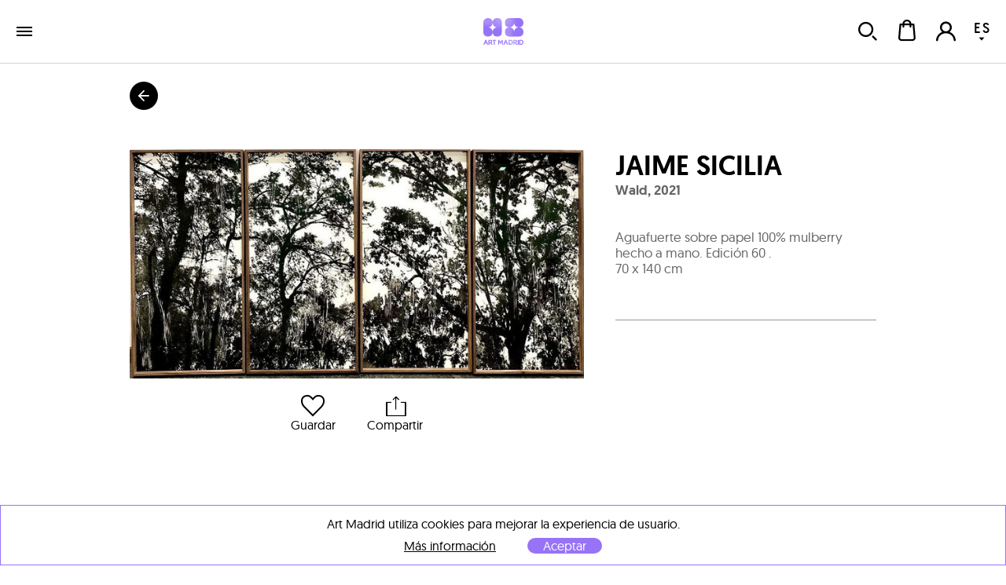

--- FILE ---
content_type: text/html; charset=utf-8
request_url: https://www.art-madrid.com/es/shop/obra/jaime-sicilia/wald/artcollect-23
body_size: 32859
content:
<!DOCTYPE html><html><head><meta charSet="utf-8" class="next-head next-head"/><link rel="icon" type="image/png" href="/static/favicon-96x96.png" sizes="96x96" class="next-head"/><link rel="icon" type="image/svg+xml" href="/static/favicon.svg" class="next-head"/><link rel="shortcut icon" href="/static/favicon.ico" class="next-head"/><link rel="apple-touch-icon" sizes="180x180" href="/static/apple-touch-icon.png" class="next-head"/><meta name="apple-mobile-web-app-title" content="Art Madrid" class="next-head"/><link rel="manifest" href="/static/site.webmanifest" class="next-head"/><link rel="stylesheet" type="text/css" href="/static/main.css" class="next-head"/><link rel="stylesheet" type="text/css" href="/static/slick.min.css" class="next-head"/><link rel="stylesheet" type="text/css" href="/static/slick.theme.css" class="next-head"/><meta name="viewport" content="width=device-width, initial-scale=1.0, maximum-scale=1.0, user-scalable=no, minimal-ui" class="next-head"/><script type="text/javascript" src="/static/gtm.js" class="next-head"></script><script type="text/javascript" src="https://maps.googleapis.com/maps/api/js?key=AIzaSyDAm2F06J5L14biLLzb-hUmGG9jMHW4e40&amp;libraries=places&amp;region=es&amp;language=es" class="next-head"></script><meta name="twitter:card" content="summary_large_image" dochead="1" class="next-head"/><meta name="twitter:url" content="https://www.art-madrid.com/es/shop/obra/jaime-sicilia/wald" dochead="1" class="next-head"/><meta name="twitter:site" content="@GaleriaBAT" dochead="1" class="next-head"/><meta name="twitter:creator" content="@GaleriaBAT" dochead="1" class="next-head"/><meta name="twitter:title" content="Wald" dochead="1" class="next-head"/><meta name="twitter:description" content="Obra de Jaime Sicilia (2021). Aguafuerte sobre papel 100% mulberry hecho a mano. Edición 60 ." dochead="1" class="next-head"/><meta name="twitter:image" content="https://www.art-madrid.com/image/61f119f264ef1e0008f47291/3/wald.jpg" dochead="1" class="next-head"/><meta property="og:url" content="https://www.art-madrid.com/es/shop/obra/jaime-sicilia/wald" dochead="1" class="next-head"/><meta property="og:title" content="Wald" dochead="1" class="next-head"/><meta property="og:description" content="Obra de Jaime Sicilia (2021). Aguafuerte sobre papel 100% mulberry hecho a mano. Edición 60 ." dochead="1" class="next-head"/><meta property="og:image" content="https://www.art-madrid.com/image/61f119f264ef1e0008f47291/3/wald.jpg" dochead="1" class="next-head"/><title class="next-head">Jaime Sicilia | Wald (2021) | Art&amp;Collect | Art Madrid Market</title><meta name="description" content="Obra disponible en venta de Jaime Sicilia, Wald (2021), 70 x 140 cm, Art&amp;Collect" class="next-head"/><link rel="preload" href="/_next/0f950ab0-9e53-44db-a5e1-7a00a6b56712/page/WorkPage.js" as="script"/><link rel="preload" href="/_next/0f950ab0-9e53-44db-a5e1-7a00a6b56712/page/_error.js" as="script"/><link rel="preload" href="/_next/0f950ab0-9e53-44db-a5e1-7a00a6b56712/main.js" as="script"/></head><body><div id="__next"><div class="mainLayout" data-reactroot=""><header class="mainHeader"><div class="holder noWrap wideWidth hzPad flexRow justCenter alignCenter "><a title="ART MADRID FERIA DE ARTE CONTEMPORÁNEO" class="logoLink" href="/"><img title="ART MADRID FERIA DE ARTE CONTEMPORÁNEO" class="artMadEdition es" src="/static/img/logo-art-madrid.svg"/></a><nav class="nav"><div class="artMad18-drop"><a href="/" class="link " tabindex="0">art madrid&#x27;26<i role="presentation" class="icon select"></i></a><div class="artmadrid-menu"><div class="links"><a href="/es/galerias/am26" class="link " tabindex="0"><img class="img " src="/image/YvSxak4uDEvLEmN2K/galerias.jpg" alt="" title="" data-pin-nopin="true"/>Galerías<h4>Art Madrid&#x27;26</h4></a><a href="/es/artistas" class="link " tabindex="0"><img class="img " src="/image/fAZbvqaayJ8ce3RLp/artistas.jpg" alt="" title="" data-pin-nopin="true"/>Artistas<h4>Art Madrid&#x27;26</h4></a><a href="/es/obras" class="link " tabindex="0"><img class="img " src="/image/DsDzKcNRzpGb2rWhs/obras.jpg" alt="" title="" data-pin-nopin="true"/>Obras<h4>Art Madrid&#x27;26</h4></a><div class="itemMegaMenu feriaArtMadrid"><h4>Feria Art Madrid&#x27;26</h4><a href="/es/informacion" class="link " tabindex="0">Información</a><a href="/es/actividades" class="link " tabindex="0">Actividades</a><a href="/es/patrocinadores" class="link " tabindex="0">Patrocinadores</a><a href="/es/prensa" class="link " tabindex="0">Prensa</a><a href="/es/newsletter" class="link " tabindex="0">Newsletter</a><a href="https://www.universe.com/events/art-madrid26-feria-de-arte-contemporaneo-tickets-X09TL3?l=es" class="link " tabindex="0">TICKETS</a></div></div><div class="bgOpacity"></div></div></div><a href="/es/galerias/am26" class="link " tabindex="0">galerías</a><a href="/es/shop/exposiciones" class="link " tabindex="0">exposiciones</a><a href="/es/blog" class="link " tabindex="0">blog</a></nav><div class="holder userZone noWrap flexRow justEnd "><button type="button" class="button default "><i role="presentation" class="icon search"></i></button><button type="button" class="button default "><div class="bagHolder "><i role="presentation" class="icon bag"></i></div></button><button type="button" class="button default "><i role="presentation" class="icon user-none"></i></button><div class="langPicker"><button type="button" class="button default active"><span>ES</span><i role="presentation" class="icon select"></i></button><button type="button" class="button default inactive"><span>EN</span></button></div></div></div></header><div class="mainSection"><div class="works"><h1 class="hidden">Jaime Sicilia</h1><div class="holder goBack noWrap maxWidth "><button type="button" class="button default "><i role="presentation" class="icon arrowBack"></i></button></div><div class="holder workPageItem vrPad noWrap maxWidth flexRow "><div class="holder imageHolder null noWrap flexCol "><div role="presentation"><img class="img " src="/image/61f119f264ef1e0008f47291/3/wald.jpg" alt="Jaime Sicilia | Wald" title="Jaime Sicilia | Wald" data-pin-nopin="true" style="opacity:100"/></div><div class="actionsHolder"><button type="button" class="button default "><i role="presentation" class="icon heart"></i>Guardar</button><button type="button" class="button default "><i role="presentation" class="icon share"></i>Compartir</button></div></div><div class="holder info noWrap "><h1 class="author"><a href="/es/shop/artista/jaime-sicilia">Jaime Sicilia</a></h1><h2 class="title">Wald<!-- -->, <!-- -->2021</h2><div class="holder tags noWrap "></div><p class="description">Aguafuerte sobre papel 100% mulberry hecho a mano. Edición 60 .</p><p class="measures">70 x 140 cm</p><div class="holder tags noWrap "></div><div class="location"></div></div></div><div class="holder artistPreview vrPad noWrap maxWidth flexRow "><div class="holder avatar hzPad noWrap "><img class="img " src="/image/kAEnKktwdwkRffiEg/0/jaime-sicilia.jpg" alt="" title="" data-pin-nopin="true"/><button type="button" class="button default favIcon "><i role="presentation" class="icon follow"></i></button></div><div class="holder info noWrap "><h2 class="name">sobre<!-- --> <a href="/es/shop/artista/jaime-sicilia">Jaime Sicilia</a></h2><p class="dateBirth">Madrid<!-- -->, <!-- -->1970</p><div class="markdown "><p>Jaime Sicilia es Arquitecto por la Universidad Politécnica de Madrid. Como artista visual trabaja en proyectos multidisciplinares mediante la pintura, escultura, fotografía y vídeo. Como arquitecto he desarrollado su carrera profesional en Richard Rogers Partnership (Londres) y en su propio estudio. Su obra ha sido premiada y reconocida internacionalmente, siendo seleccionada para representar a España en el Green Building Challenge (Tokio 2005) entre otros. Ha sido profesor (Universidad Antonio de Nebrija y Universidad de La Salle) e investigador (Proyecto FAME 2011, Gobierno de España).</p></div></div></div><div class="holder vrPad noWrap "><div class="holder noWrap maxWidth flexRow justBetween alignCenter "><h2>Otras obras de la exposición<!-- --> <!-- -->Art&amp;Collect</h2></div><div class="masonry maxWidth binparMasonry"><div class="masonry-column" style="width:400px;display:inline-block"><div class="holder workItem coln noWrap "><div class="imageHolder"><button type="button" class="button default favButton "><i role="presentation" class="icon heart"></i></button><a href="/es/shop/obra/stephanie-de-malherbe/sunflower-ii/artcollect-23"><img class="img " src="/image/63a5d475011b7d0008f10eeb/2/sunflower-ii.jpg" alt="Stéphanie de Malherbe | Sunflower II" title="Stéphanie de Malherbe | Sunflower II" data-pin-nopin="true"/></a></div><div class="info"><a href="/es/shop/artista/stephanie-de-malherbe" class="link " tabindex="0"><h3 class="author">Stéphanie de Malherbe</h3></a><a href="/es/shop/obra/stephanie-de-malherbe/sunflower-ii/artcollect-23" class="link " tabindex="0"><h4 class="title">Sunflower II<!-- -->, 2022</h4></a><p class="description">Acrílico sobre papel</p><p class="measures">65 x 50 cm</p></div></div><div class="holder workItem coln noWrap "><div class="imageHolder"><button type="button" class="button default favButton "><i role="presentation" class="icon heart"></i></button><a href="/es/shop/obra/julien-primard/etude-toulon-3/artcollect-23"><img class="img " src="/image/6396f9c6011b7d0008f10bee/2/etude-toulon-3.jpg" alt="Julien Primard | Etude Toulon #3" title="Julien Primard | Etude Toulon #3" data-pin-nopin="true"/></a></div><div class="info"><a href="/es/shop/artista/julien-primard" class="link " tabindex="0"><h3 class="author">Julien Primard</h3></a><a href="/es/shop/obra/julien-primard/etude-toulon-3/artcollect-23" class="link " tabindex="0"><h4 class="title">Etude Toulon #3<!-- -->, 2022</h4></a><p class="description">Óleo sobre lienzo</p><p class="measures">45 x 35 cm</p></div></div><div class="holder workItem coln noWrap "><div class="imageHolder"><button type="button" class="button default favButton "><i role="presentation" class="icon heart"></i></button><a href="/es/shop/obra/stephanie-de-malherbe/baile-de-flores/artcollect-23"><img class="img " src="/image/63931acf011b7d0008f10988/2/baile-de-flores.jpg" alt="Stéphanie de Malherbe | Baile de flores" title="Stéphanie de Malherbe | Baile de flores" data-pin-nopin="true"/></a></div><div class="info"><a href="/es/shop/artista/stephanie-de-malherbe" class="link " tabindex="0"><h3 class="author">Stéphanie de Malherbe</h3></a><a href="/es/shop/obra/stephanie-de-malherbe/baile-de-flores/artcollect-23" class="link " tabindex="0"><h4 class="title">Baile de flores<!-- -->, 2022</h4></a><p class="description">Acrílico y tinta sobre papel</p><p class="measures">65 x 55 cm</p></div></div><div class="holder workItem coln noWrap "><div class="imageHolder"><button type="button" class="button default favButton "><i role="presentation" class="icon heart"></i></button><a href="/es/shop/obra/carlos-andrade/sin-titulo-264/artcollect-23"><img class="img " src="/image/63931946011b7d0008f1094f/2/sin-titulo-264.jpg" alt="Carlos Andrade | Sin Título" title="Carlos Andrade | Sin Título" data-pin-nopin="true"/></a></div><div class="info"><a href="/es/shop/artista/carlos-andrade" class="link " tabindex="0"><h3 class="author">Carlos Andrade</h3></a><a href="/es/shop/obra/carlos-andrade/sin-titulo-264/artcollect-23" class="link " tabindex="0"><h4 class="title">Sin Título<!-- -->, 2022</h4></a><p class="description">Mármol de Pardais</p><p class="measures">22 x 24 x 16 cm</p></div></div><div class="holder workItem coln noWrap "><div class="imageHolder"><button type="button" class="button default favButton "><i role="presentation" class="icon heart"></i></button><a href="/es/shop/obra/nicolas-lisardo/the-wall/artcollect-23"><img class="img " src="/image/639310a4011b7d0008f108a3/2/the-wall.jpg" alt="Nicolás Lisardo | The Wall" title="Nicolás Lisardo | The Wall" data-pin-nopin="true"/></a></div><div class="info"><a href="/es/shop/artista/nicolas-lisardo" class="link " tabindex="0"><h3 class="author">Nicolás Lisardo</h3></a><a href="/es/shop/obra/nicolas-lisardo/the-wall/artcollect-23" class="link " tabindex="0"><h4 class="title">The Wall<!-- -->, 2021</h4></a><p class="description">Técnica Mixta sobre madera</p><p class="measures">60 x 60 x 12 cm</p></div></div><div class="holder workItem coln noWrap "><div class="imageHolder"><button type="button" class="button default favButton "><i role="presentation" class="icon heart"></i></button><a href="/es/shop/obra/roger-sanguino/unseen-xv/artcollect-23"><img class="img " src="/image/6396f709011b7d0008f10b6b/2/unseen-xv.jpg" alt="Roger Sanguino | Unseen XV" title="Roger Sanguino | Unseen XV" data-pin-nopin="true"/></a></div><div class="info"><a href="/es/shop/artista/roger-sanguino" class="link " tabindex="0"><h3 class="author">Roger Sanguino</h3></a><a href="/es/shop/obra/roger-sanguino/unseen-xv/artcollect-23" class="link " tabindex="0"><h4 class="title">Unseen XV<!-- -->, 2022</h4></a><p class="description">Técnica mixta con cuerda de piano sobre madera.</p><p class="measures">25 x 17 x 4 cm</p></div></div><div class="holder workItem coln noWrap "><div class="imageHolder"><button type="button" class="button default favButton "><i role="presentation" class="icon heart"></i></button><a href="/es/shop/obra/nuria-formenti/el-amor-es-eterno-ya-te-he-olvidado/artcollect-23"><img class="img " src="/image/6396f45a011b7d0008f10af8/2/el-amor-es-eterno-ya-te-he-olvidado.jpg" alt="Nuria Formenti | El amor es eterno, ya te he olvidado" title="Nuria Formenti | El amor es eterno, ya te he olvidado" data-pin-nopin="true"/></a></div><div class="info"><a href="/es/shop/artista/nuria-formenti" class="link " tabindex="0"><h3 class="author">Nuria Formenti</h3></a><a href="/es/shop/obra/nuria-formenti/el-amor-es-eterno-ya-te-he-olvidado/artcollect-23" class="link " tabindex="0"><h4 class="title">El amor es eterno, ya te he olvidado<!-- -->, 2021</h4></a><p class="description">Técnica mixta sobre papel</p><p class="measures">76 x 57.5 cm</p></div></div><div class="holder workItem coln noWrap "><div class="imageHolder"><button type="button" class="button default favButton "><i role="presentation" class="icon heart"></i></button><a href="/es/shop/obra/alex-palli-vert/transfers-12/artcollect-23"><img class="img " src="/image/63972c0f011b7d0008f10cb0/2/transfers-12.jpg" alt="Alex Pallí Vert | Transfers 12" title="Alex Pallí Vert | Transfers 12" data-pin-nopin="true"/></a></div><div class="info"><a href="/es/shop/artista/alex-palli-vert" class="link " tabindex="0"><h3 class="author">Alex Pallí Vert</h3></a><a href="/es/shop/obra/alex-palli-vert/transfers-12/artcollect-23" class="link " tabindex="0"><h4 class="title">Transfers 12<!-- -->, 2022</h4></a><p class="description">Técnica mixta sobre tela</p><p class="measures">50 x 30 cm</p></div></div><div class="holder workItem coln noWrap "><div class="imageHolder"><button type="button" class="button default favButton "><i role="presentation" class="icon heart"></i></button><a href="/es/shop/obra/carlos-cartaxo/green-1/artcollect-23"><img class="img " src="/image/6396f507011b7d0008f10b0f/2/green-1.jpg" alt="Carlos Cartaxo | Green" title="Carlos Cartaxo | Green" data-pin-nopin="true"/></a></div><div class="info"><a href="/es/shop/artista/carlos-cartaxo" class="link " tabindex="0"><h3 class="author">Carlos Cartaxo</h3></a><a href="/es/shop/obra/carlos-cartaxo/green-1/artcollect-23" class="link " tabindex="0"><h4 class="title">Green<!-- -->, 2021</h4></a><p class="description">Óleo sobre lienzo</p><p class="measures">22 x 16 cm</p></div></div><div class="holder workItem coln noWrap "><div class="imageHolder"><button type="button" class="button default favButton "><i role="presentation" class="icon heart"></i></button><a href="/es/shop/obra/juanjo-martinez-canovas/fingere-iii/artcollect-23"><img class="img " src="/image/6396fb13011b7d0008f10c3f/2/fingere-iii.jpg" alt="Juanjo Martínez Cánovas | Fingere III" title="Juanjo Martínez Cánovas | Fingere III" data-pin-nopin="true"/></a></div><div class="info"><a href="/es/shop/artista/juanjo-martinez-canovas" class="link " tabindex="0"><h3 class="author">Juanjo Martínez Cánovas</h3></a><a href="/es/shop/obra/juanjo-martinez-canovas/fingere-iii/artcollect-23" class="link " tabindex="0"><h4 class="title">Fingere III<!-- -->, 2022</h4></a><p class="description">Grafito sobre papel Arches 300gr satinado</p><p class="measures">52 x 44.5 cm</p></div></div><div class="holder workItem coln noWrap "><div class="imageHolder"><button type="button" class="button default favButton "><i role="presentation" class="icon heart"></i></button><a href="/es/shop/obra/francesca-poza/pais-de-nieve/artcollect-23"><img class="img " src="/image/6396f11b011b7d0008f10a80/2/pais-de-nieve.jpg" alt="Francesca Poza | País de nieve" title="Francesca Poza | País de nieve" data-pin-nopin="true"/></a></div><div class="info"><a href="/es/shop/artista/francesca-poza" class="link " tabindex="0"><h3 class="author">Francesca Poza</h3></a><a href="/es/shop/obra/francesca-poza/pais-de-nieve/artcollect-23" class="link " tabindex="0"><h4 class="title">País de nieve<!-- -->, 2022</h4></a><p class="description">Papel Hanhemülhe de 300 grs. y tarlatana</p><p class="measures">50 x 50 cm</p></div></div><div class="holder workItem coln noWrap "><div class="imageHolder"><button type="button" class="button default favButton "><i role="presentation" class="icon heart"></i></button><a href="/es/shop/obra/marc-sparfel/trp2/artcollect-23"><img class="img " src="/image/6393069a011b7d0008f1084b/2/trp2.jpg" alt="Marc Sparfel | TRP2" title="Marc Sparfel | TRP2" data-pin-nopin="true"/></a></div><div class="info"><a href="/es/shop/artista/marc-sparfel" class="link " tabindex="0"><h3 class="author">Marc Sparfel</h3></a><a href="/es/shop/obra/marc-sparfel/trp2/artcollect-23" class="link " tabindex="0"><h4 class="title">TRP2<!-- -->, 2021</h4></a><p class="description">Madera y pintura</p><p class="measures">46 x 17 x 16 cm</p></div></div><div class="holder workItem coln noWrap "><div class="imageHolder"><button type="button" class="button default favButton "><i role="presentation" class="icon heart"></i></button><a href="/es/shop/obra/carmen-pastrana/ensimismados-23/artcollect-23"><img class="img " src="/image/639aeedf011b7d0008f10d62/2/ensimismados-23.jpg" alt="Carmen Pastrana | Ensimismados #23" title="Carmen Pastrana | Ensimismados #23" data-pin-nopin="true"/></a></div><div class="info"><a href="/es/shop/artista/carmen-pastrana" class="link " tabindex="0"><h3 class="author">Carmen Pastrana</h3></a><a href="/es/shop/obra/carmen-pastrana/ensimismados-23/artcollect-23" class="link " tabindex="0"><h4 class="title">Ensimismados #23<!-- -->, 2022</h4></a><p class="description">Óleo sobre lienzo</p><p class="measures">38 x 55 cm</p></div></div><div class="holder workItem coln noWrap "><div class="imageHolder"><button type="button" class="button default favButton "><i role="presentation" class="icon heart"></i></button><a href="/es/shop/obra/diego-beneitez/sin-titulo-266/artcollect-23"><img class="img " src="/image/639af0e1011b7d0008f10d7b/2/sin-titulo-266.jpg" alt="Diego Benéitez | Sin título" title="Diego Benéitez | Sin título" data-pin-nopin="true"/></a></div><div class="info"><a href="/es/shop/artista/diego-beneitez" class="link " tabindex="0"><h3 class="author">Diego Benéitez</h3></a><a href="/es/shop/obra/diego-beneitez/sin-titulo-266/artcollect-23" class="link " tabindex="0"><h4 class="title">Sin título<!-- -->, 2021</h4></a><p class="description">Técnica mixta sobre papel</p><p class="measures">59.4 x 42 cm</p></div></div></div><div class="masonry-column" style="width:400px;display:inline-block"><div class="holder workItem coln noWrap "><div class="imageHolder"><button type="button" class="button default favButton "><i role="presentation" class="icon heart"></i></button><a href="/es/shop/obra/pepe-puntas/clorofobia/artcollect-23"><img class="img " src="/image/6396f5df011b7d0008f10b50/2/clorofobia.jpg" alt="Pepe Puntas | Clorofobia" title="Pepe Puntas | Clorofobia" data-pin-nopin="true"/></a></div><div class="info"><a href="/es/shop/artista/pepe-puntas" class="link " tabindex="0"><h3 class="author">Pepe Puntas</h3></a><a href="/es/shop/obra/pepe-puntas/clorofobia/artcollect-23" class="link " tabindex="0"><h4 class="title">Clorofobia<!-- -->, 2021</h4></a><p class="description">Técnica mixta sobre madera</p><p class="measures">59 x 45 cm</p></div></div><div class="holder workItem coln noWrap "><div class="imageHolder"><button type="button" class="button default favButton "><i role="presentation" class="icon heart"></i></button><a href="/es/shop/obra/elvira-carrasco/floating-1/artcollect-23"><img class="img " src="/image/6396fbf3011b7d0008f10c5c/2/floating-1.jpg" alt="Elvira Carrasco | Floating" title="Elvira Carrasco | Floating" data-pin-nopin="true"/></a></div><div class="info"><a href="/es/shop/artista/elvira-carrasco" class="link " tabindex="0"><h3 class="author">Elvira Carrasco</h3></a><a href="/es/shop/obra/elvira-carrasco/floating-1/artcollect-23" class="link " tabindex="0"><h4 class="title">Floating<!-- -->, 2018</h4></a><p class="description">Impresión digital sobre plexiglas</p><p class="measures">100 x 74 cm</p></div></div><div class="holder workItem coln noWrap "><div class="imageHolder"><button type="button" class="button default favButton "><i role="presentation" class="icon heart"></i></button><a href="/es/shop/obra/ewa-jaros/pasado-presente-futuro/artcollect-23"><img class="img " src="/image/63931a94011b7d0008f10975/2/pasado-presente-futuro.jpg" alt="Ewa Jaros | Pasado, presente, futuro" title="Ewa Jaros | Pasado, presente, futuro" data-pin-nopin="true"/></a></div><div class="info"><a href="/es/shop/artista/ewa-jaros" class="link " tabindex="0"><h3 class="author">Ewa Jaros</h3></a><a href="/es/shop/obra/ewa-jaros/pasado-presente-futuro/artcollect-23" class="link " tabindex="0"><h4 class="title">Pasado, presente, futuro<!-- -->, 2022</h4></a><p class="description">Óleo sobre madera</p><p class="measures">122 x 89 cm</p></div></div><div class="holder workItem coln noWrap "><div class="imageHolder"><button type="button" class="button default favButton "><i role="presentation" class="icon heart"></i></button><a href="/es/shop/obra/horacio-silva/sin-titulo-ii-1/artcollect-23"><img class="img " src="/image/6393200f011b7d0008f109c7/2/sin-titulo-ii-1.jpg" alt="Horacio Silva | Sin título II" title="Horacio Silva | Sin título II" data-pin-nopin="true"/></a></div><div class="info"><a href="/es/shop/artista/horacio-silva" class="link " tabindex="0"><h3 class="author">Horacio Silva</h3></a><a href="/es/shop/obra/horacio-silva/sin-titulo-ii-1/artcollect-23" class="link " tabindex="0"><h4 class="title">Sin título II<!-- -->, 2022</h4></a><p class="description">Acrílico sobre tela</p><p class="measures">61 x 46 cm</p></div></div><div class="holder workItem coln noWrap "><div class="imageHolder"><button type="button" class="button default favButton "><i role="presentation" class="icon heart"></i></button><a href="/es/shop/obra/cristina-gamon/umbrales-seccion-iii/artcollect-23"><img class="img " src="/image/63931ebe011b7d0008f109b4/2/umbrales-seccion-iii.jpg" alt="Cristina Gamón | Umbrales sección III" title="Cristina Gamón | Umbrales sección III" data-pin-nopin="true"/></a></div><div class="info"><a href="/es/shop/artista/cristina-gamon" class="link " tabindex="0"><h3 class="author">Cristina Gamón</h3></a><a href="/es/shop/obra/cristina-gamon/umbrales-seccion-iii/artcollect-23" class="link " tabindex="0"><h4 class="title">Umbrales sección III<!-- -->, 2022</h4></a><p class="description">Técnica mixta sobremetacrilato de corte macizo y de color</p><p class="measures">20 x 20 x 2 cm</p></div></div><div class="holder workItem coln noWrap "><div class="imageHolder"><button type="button" class="button default favButton "><i role="presentation" class="icon heart"></i></button><a href="/es/shop/obra/elvira-carrasco/atlante/artcollect-23"><img class="img " src="/image/6396fb9c011b7d0008f10c4f/2/atlante.jpg" alt="Elvira Carrasco | Atlante" title="Elvira Carrasco | Atlante" data-pin-nopin="true"/></a></div><div class="info"><a href="/es/shop/artista/elvira-carrasco" class="link " tabindex="0"><h3 class="author">Elvira Carrasco</h3></a><a href="/es/shop/obra/elvira-carrasco/atlante/artcollect-23" class="link " tabindex="0"><h4 class="title">Atlante<!-- -->, 2018</h4></a><p class="description">Impresión digital sobre plexiglas</p><p class="measures">100 x 74 cm</p></div></div><div class="holder workItem coln noWrap "><div class="imageHolder"><button type="button" class="button default favButton "><i role="presentation" class="icon heart"></i></button><a href="/es/shop/obra/ivan-baizan/sin-titulo-265/artcollect-23"><img class="img " src="/image/6396f3f4011b7d0008f10ae2/2/sin-titulo-265.jpg" alt="Iván Baizán | Sin título" title="Iván Baizán | Sin título" data-pin-nopin="true"/></a></div><div class="info"><a href="/es/shop/artista/ivan-baizan" class="link " tabindex="0"><h3 class="author">Iván Baizán</h3></a><a href="/es/shop/obra/ivan-baizan/sin-titulo-265/artcollect-23" class="link " tabindex="0"><h4 class="title">Sin título<!-- -->, 2021</h4></a><p class="description">Acrílico serigrafiado sobre poliestireno y papel</p><p class="measures">50 x 70 x 8 cm</p></div></div><div class="holder workItem coln noWrap "><div class="imageHolder"><button type="button" class="button default favButton "><i role="presentation" class="icon heart"></i></button><a href="/es/shop/obra/kuk-lin/90/artcollect-23"><img class="img " src="/image/6396f7b9011b7d0008f10b93/2/90.jpg" alt="KUK LIN | #90" title="KUK LIN | #90" data-pin-nopin="true"/></a></div><div class="info"><a href="/es/shop/artista/kuk-lin" class="link " tabindex="0"><h3 class="author">KUK LIN</h3></a><a href="/es/shop/obra/kuk-lin/90/artcollect-23" class="link " tabindex="0"><h4 class="title">#90<!-- -->, 2022</h4></a><p class="description">Acrílico sobre lienzo</p><p class="measures">40 x 50 cm</p></div></div><div class="holder workItem coln noWrap "><div class="imageHolder"><button type="button" class="button default favButton "><i role="presentation" class="icon heart"></i></button><a href="/es/shop/obra/adrian-garcia/pequena-escena-domestica-4/artcollect-23"><img class="img " src="/image/63930c34011b7d0008f1088f/2/pequena-escena-domestica-4.jpg" alt="Adrián García | Pequeña Escena doméstica 4" title="Adrián García | Pequeña Escena doméstica 4" data-pin-nopin="true"/></a></div><div class="info"><a href="/es/shop/artista/adrian-garcia" class="link " tabindex="0"><h3 class="author">Adrián García</h3></a><a href="/es/shop/obra/adrian-garcia/pequena-escena-domestica-4/artcollect-23" class="link " tabindex="0"><h4 class="title">Pequeña Escena doméstica 4<!-- -->, 2019</h4></a><p class="description">Madera recortada y pintada sobre tabla</p><p class="measures">40 x 20 x 5 cm</p></div></div><div class="holder workItem coln noWrap "><div class="imageHolder"><button type="button" class="button default favButton "><i role="presentation" class="icon heart"></i></button><a href="/es/shop/obra/juanjo-martinez-canovas/fingere-i/artcollect-23"><img class="img " src="/image/6396faa6011b7d0008f10c20/2/fingere-i.jpg" alt="Juanjo Martínez Cánovas | Fingere I" title="Juanjo Martínez Cánovas | Fingere I" data-pin-nopin="true"/></a></div><div class="info"><a href="/es/shop/artista/juanjo-martinez-canovas" class="link " tabindex="0"><h3 class="author">Juanjo Martínez Cánovas</h3></a><a href="/es/shop/obra/juanjo-martinez-canovas/fingere-i/artcollect-23" class="link " tabindex="0"><h4 class="title">Fingere I<!-- -->, 2022</h4></a><p class="description">Grafito sobre papel Arches 300gr satinado</p><p class="measures">18 x 26 x 3 cm</p></div></div><div class="holder workItem coln noWrap "><div class="imageHolder"><button type="button" class="button default favButton "><i role="presentation" class="icon heart"></i></button><a href="/es/shop/obra/perceval-graells/herida-cosida/artcollect-23"><img class="img " src="/image/6396f212011b7d0008f10ac5/2/herida-cosida.jpg" alt="Perceval Graells | Herida cosida" title="Perceval Graells | Herida cosida" data-pin-nopin="true"/></a></div><div class="info"><a href="/es/shop/artista/perceval-graells" class="link " tabindex="0"><h3 class="author">Perceval Graells</h3></a><a href="/es/shop/obra/perceval-graells/herida-cosida/artcollect-23" class="link " tabindex="0"><h4 class="title">Herida cosida<!-- -->, 2022</h4></a><p class="description">Óleo y hilo cosido sobre lienzo.</p><p class="measures">80 x 60 cm</p></div></div><div class="holder workItem coln noWrap "><div class="imageHolder"><button type="button" class="button default favButton "><i role="presentation" class="icon heart"></i></button><a href="/es/shop/obra/prince-galla-gnohité/fils-de-la-nature/artcollect-23"><img class="img " src="/image/6393271f011b7d0008f10a4c/2/fils-de-la-nature.jpg" alt="Prince Galla Gnohité | Fils de la Nature" title="Prince Galla Gnohité | Fils de la Nature" data-pin-nopin="true"/></a></div><div class="info"><a href="/es/shop/artista/prince-galla-gnohité" class="link " tabindex="0"><h3 class="author">Prince Galla Gnohité</h3></a><a href="/es/shop/obra/prince-galla-gnohité/fils-de-la-nature/artcollect-23" class="link " tabindex="0"><h4 class="title">Fils de la Nature<!-- -->, 2020</h4></a><p class="description">Acrílico y pigmentos naturales sobre tela</p><p class="measures">84 x 60 cm</p></div></div><div class="holder workItem coln noWrap "><div class="imageHolder"><button type="button" class="button default favButton "><i role="presentation" class="icon heart"></i></button><a href="/es/shop/obra/laura-nieto/lugares-inmutables-ii/artcollect-23"><img class="img " src="/image/63989e21011b7d0008f10cee/2/lugares-inmutables-ii.jpg" alt="Laura Nieto | Lugares inmutables II" title="Laura Nieto | Lugares inmutables II" data-pin-nopin="true"/></a></div><div class="info"><a href="/es/shop/artista/laura-nieto" class="link " tabindex="0"><h3 class="author">Laura Nieto</h3></a><a href="/es/shop/obra/laura-nieto/lugares-inmutables-ii/artcollect-23" class="link " tabindex="0"><h4 class="title">Lugares inmutables II<!-- -->, 2022</h4></a><p class="description">Óleo y spray sobre papel</p><p class="measures">40 x 39 cm</p></div></div><div class="holder workItem coln noWrap "><div class="imageHolder"><button type="button" class="button default favButton "><i role="presentation" class="icon heart"></i></button><a href="/es/shop/obra/federico-granell/un-bel-di-vedremo/artcollect-23"><img class="img " src="/image/6399a2e0011b7d0008f10d4d/2/un-bel-di-vedremo.jpg" alt="Federico Granell | Un bel di vedremo" title="Federico Granell | Un bel di vedremo" data-pin-nopin="true"/></a></div><div class="info"><a href="/es/shop/artista/federico-granell" class="link " tabindex="0"><h3 class="author">Federico Granell</h3></a><a href="/es/shop/obra/federico-granell/un-bel-di-vedremo/artcollect-23" class="link " tabindex="0"><h4 class="title">Un bel di vedremo<!-- -->, 2022</h4></a><p class="description">Acuarela sobre papel en Moleskine</p><p class="measures">33 x 42 cm</p></div></div><div class="holder workItem coln noWrap "><div class="imageHolder"><button type="button" class="button default favButton "><i role="presentation" class="icon heart"></i></button><a href="/es/shop/obra/fidia-falaschetti/happy-me-7/artcollect-23"><img class="img " src="/image/61e7281d64ef1e0008f44e92/2/happy-me-7.jpg" alt="Fidia Falaschetti | Happy me" title="Fidia Falaschetti | Happy me" data-pin-nopin="true"/></a></div><div class="info"><a href="/es/shop/artista/fidia-falaschetti" class="link " tabindex="0"><h3 class="author">Fidia Falaschetti</h3></a><a href="/es/shop/obra/fidia-falaschetti/happy-me-7/artcollect-23" class="link " tabindex="0"><h4 class="title">Happy me<!-- -->, 2019</h4></a><p class="description">Resina recubierta por aluminio de color</p><p class="measures">18 x 18 x 13 cm</p></div></div><div class="holder workItem coln noWrap "><div class="imageHolder"><button type="button" class="button default favButton "><i role="presentation" class="icon heart"></i></button><a href="/es/shop/obra/nelio-saltao/casa-de-campo/artcollect-23"><img class="img " src="/image/63932592011b7d0008f109fd/2/casa-de-campo.jpg" alt="Nélio Saltão | Casa de campo" title="Nélio Saltão | Casa de campo" data-pin-nopin="true"/></a></div><div class="info"><a href="/es/shop/artista/nelio-saltao" class="link " tabindex="0"><h3 class="author">Nélio Saltão</h3></a><a href="/es/shop/obra/nelio-saltao/casa-de-campo/artcollect-23" class="link " tabindex="0"><h4 class="title">Casa de campo<!-- -->, 2022</h4></a><p class="description">Técnica mixta sobre papel</p><p class="measures">41 x 30 cm</p></div></div></div><div class="masonry-column" style="width:400px;display:inline-block"><div class="holder workItem coln noWrap "><div class="imageHolder"><button type="button" class="button default favButton "><i role="presentation" class="icon heart"></i></button><a href="/es/shop/obra/sofia-areal/coracao-e-noite/artcollect-23"><img class="img " src="/image/63932603011b7d0008f10a13/2/coracao-e-noite.jpg" alt="Sofía Areal | Coração e Noite" title="Sofía Areal | Coração e Noite" data-pin-nopin="true"/></a></div><div class="info"><a href="/es/shop/artista/sofia-areal" class="link " tabindex="0"><h3 class="author">Sofía Areal</h3></a><a href="/es/shop/obra/sofia-areal/coracao-e-noite/artcollect-23" class="link " tabindex="0"><h4 class="title">Coração e Noite<!-- -->, 2010</h4></a><p class="description">Técnica Mixta sobre papel</p><p class="measures">23 x 28 cm</p></div></div><div class="holder workItem coln noWrap "><div class="imageHolder"><button type="button" class="button default favButton "><i role="presentation" class="icon heart"></i></button><a href="/es/shop/obra/julien-primard/etude-toulon-1/artcollect-23"><img class="img " src="/image/6396fa23011b7d0008f10bfa/2/etude-toulon-1.jpg" alt="Julien Primard | Etude Toulon #1" title="Julien Primard | Etude Toulon #1" data-pin-nopin="true"/></a></div><div class="info"><a href="/es/shop/artista/julien-primard" class="link " tabindex="0"><h3 class="author">Julien Primard</h3></a><a href="/es/shop/obra/julien-primard/etude-toulon-1/artcollect-23" class="link " tabindex="0"><h4 class="title">Etude Toulon #1<!-- -->, 2022</h4></a><p class="description">Óleo sobre lienzo</p><p class="measures">45 x 35 cm</p></div></div><div class="holder workItem coln noWrap "><div class="imageHolder"><button type="button" class="button default favButton "><i role="presentation" class="icon heart"></i></button><a href="/es/shop/obra/ivan-prieto/hinchable-ii/artcollect-23"><img class="img " src="/image/63931344011b7d0008f108b7/2/hinchable-ii.jpg" alt="Iván Prieto | Hinchable II" title="Iván Prieto | Hinchable II" data-pin-nopin="true"/></a></div><div class="info"><a href="/es/shop/artista/ivan-prieto" class="link " tabindex="0"><h3 class="author">Iván Prieto</h3></a><a href="/es/shop/obra/ivan-prieto/hinchable-ii/artcollect-23" class="link " tabindex="0"><h4 class="title">Hinchable II<!-- -->, 2022</h4></a><p class="description">Cerámica esmaltada y acrílicos</p><p class="measures">45 x 35 x 34 cm</p></div></div><div class="holder workItem coln noWrap "><div class="imageHolder"><button type="button" class="button default favButton "><i role="presentation" class="icon heart"></i></button><a href="/es/shop/obra/carlos-barao/sin-titulo-259/artcollect-23"><img class="img " src="/image/63931917011b7d0008f1093b/2/sin-titulo-259.jpg" alt="Carlos Barão | Sin Título" title="Carlos Barão | Sin Título" data-pin-nopin="true"/></a></div><div class="info"><a href="/es/shop/artista/carlos-barao" class="link " tabindex="0"><h3 class="author">Carlos Barão</h3></a><a href="/es/shop/obra/carlos-barao/sin-titulo-259/artcollect-23" class="link " tabindex="0"><h4 class="title">Sin Título<!-- -->, 2022</h4></a><p class="description">Técnica Mixta sobre lienzo</p><p class="measures">52 x 50 cm</p></div></div><div class="holder workItem coln noWrap "><div class="imageHolder"><button type="button" class="button default favButton "><i role="presentation" class="icon heart"></i></button><a href="/es/shop/obra/marc-sparfel/trp3/artcollect-23"><img class="img " src="/image/63930703011b7d0008f1085c/2/trp3.jpg" alt="Marc Sparfel | TRP3" title="Marc Sparfel | TRP3" data-pin-nopin="true"/></a></div><div class="info"><a href="/es/shop/artista/marc-sparfel" class="link " tabindex="0"><h3 class="author">Marc Sparfel</h3></a><a href="/es/shop/obra/marc-sparfel/trp3/artcollect-23" class="link " tabindex="0"><h4 class="title">TRP3<!-- -->, 2021</h4></a><p class="description">Madera y pintura</p><p class="measures">46 x 15 x 12 cm</p></div></div><div class="holder workItem coln noWrap "><div class="imageHolder"><button type="button" class="button default favButton "><i role="presentation" class="icon heart"></i></button><a href="/es/shop/obra/nicolas-lisardo/scrap-metal-renaissance/artcollect-23"><img class="img " src="/image/639308dd011b7d0008f1087b/2/scrap-metal-renaissance.jpg" alt="Nicolás Lisardo | Scrap Metal “Renaissance”" title="Nicolás Lisardo | Scrap Metal “Renaissance”" data-pin-nopin="true"/></a></div><div class="info"><a href="/es/shop/artista/nicolas-lisardo" class="link " tabindex="0"><h3 class="author">Nicolás Lisardo</h3></a><a href="/es/shop/obra/nicolas-lisardo/scrap-metal-renaissance/artcollect-23" class="link " tabindex="0"><h4 class="title">Scrap Metal “Renaissance”<!-- -->, 2020</h4></a><p class="description">Técnica mixta sobre madera y metal</p><p class="measures">60 x 60 x 4 cm</p></div></div><div class="holder workItem coln noWrap "><div class="imageHolder"><button type="button" class="button default favButton "><i role="presentation" class="icon heart"></i></button><a href="/es/shop/obra/alex-palli-vert/transfers-11/artcollect-23"><img class="img " src="/image/63972c20011b7d0008f10cc2/2/transfers-11.jpg" alt="Alex Pallí Vert | Transfers 11" title="Alex Pallí Vert | Transfers 11" data-pin-nopin="true"/></a></div><div class="info"><a href="/es/shop/artista/alex-palli-vert" class="link " tabindex="0"><h3 class="author">Alex Pallí Vert</h3></a><a href="/es/shop/obra/alex-palli-vert/transfers-11/artcollect-23" class="link " tabindex="0"><h4 class="title">Transfers 11<!-- -->, 2022</h4></a><p class="description">Técnica mixta sobre tela</p><p class="measures">50 x 30 cm</p></div></div><div class="holder workItem coln noWrap "><div class="imageHolder"><button type="button" class="button default favButton "><i role="presentation" class="icon heart"></i></button><a href="/es/shop/obra/costa-gorel/after-the-shower/artcollect-23"><img class="img " src="/image/6396f760011b7d0008f10b82/2/after-the-shower.jpg" alt="Costa Gorel | After the shower" title="Costa Gorel | After the shower" data-pin-nopin="true"/></a></div><div class="info"><a href="/es/shop/artista/costa-gorel" class="link " tabindex="0"><h3 class="author">Costa Gorel</h3></a><a href="/es/shop/obra/costa-gorel/after-the-shower/artcollect-23" class="link " tabindex="0"><h4 class="title">After the shower<!-- -->, 2022</h4></a><p class="description">Óleo sobre lienzo</p><p class="measures">80 x 70 cm</p></div></div><div class="holder workItem coln noWrap "><div class="imageHolder"><button type="button" class="button default favButton "><i role="presentation" class="icon heart"></i></button><a href="/es/shop/obra/carlos-cartaxo/limite/artcollect-23"><img class="img " src="/image/6396f53e011b7d0008f10b29/2/limite.jpg" alt="Carlos Cartaxo | Límite" title="Carlos Cartaxo | Límite" data-pin-nopin="true"/></a></div><div class="info"><a href="/es/shop/artista/carlos-cartaxo" class="link " tabindex="0"><h3 class="author">Carlos Cartaxo</h3></a><a href="/es/shop/obra/carlos-cartaxo/limite/artcollect-23" class="link " tabindex="0"><h4 class="title">Límite<!-- -->, 2021</h4></a><p class="description">Óleo sobre lienzo</p><p class="measures">20 x 16 cm</p></div></div><div class="holder workItem coln noWrap "><div class="imageHolder"><button type="button" class="button default favButton "><i role="presentation" class="icon heart"></i></button><a href="/es/shop/obra/marta-aguirre/garden-14/artcollect-23"><img class="img " src="/image/6396f598011b7d0008f10b3d/2/garden-14.jpg" alt="Marta Aguirre | Garden 14" title="Marta Aguirre | Garden 14" data-pin-nopin="true"/></a></div><div class="info"><a href="/es/shop/artista/marta-aguirre" class="link " tabindex="0"><h3 class="author">Marta Aguirre</h3></a><a href="/es/shop/obra/marta-aguirre/garden-14/artcollect-23" class="link " tabindex="0"><h4 class="title">Garden 14<!-- -->, 2022</h4></a><p class="description">Acrílico y ceras sobre lienzo</p><p class="measures">92 x 73 cm</p></div></div><div class="holder workItem coln noWrap "><div class="imageHolder"><button type="button" class="button default favButton "><i role="presentation" class="icon heart"></i></button><a href="/es/shop/obra/larry-otoo/profile-sparkle/artcollect-23"><img class="img " src="/image/639326db011b7d0008f10a38/2/profile-sparkle.jpg" alt="Larry Otoo | Profile Sparkle" title="Larry Otoo | Profile Sparkle" data-pin-nopin="true"/></a></div><div class="info"><a href="/es/shop/artista/larry-otoo" class="link " tabindex="0"><h3 class="author">Larry Otoo</h3></a><a href="/es/shop/obra/larry-otoo/profile-sparkle/artcollect-23" class="link " tabindex="0"><h4 class="title">Profile Sparkle<!-- -->, 2020</h4></a><p class="description">Acrílico sobre tela</p><p class="measures">61 x 61 cm</p></div></div><div class="holder workItem coln noWrap "><div class="imageHolder"><button type="button" class="button default favButton "><i role="presentation" class="icon heart"></i></button><a href="/es/shop/obra/laura-nieto/lugares-inmutables-i/artcollect-23"><img class="img " src="/image/63989da4011b7d0008f10cde/2/lugares-inmutables-i.jpg" alt="Laura Nieto | Lugares inmutables I" title="Laura Nieto | Lugares inmutables I" data-pin-nopin="true"/></a></div><div class="info"><a href="/es/shop/artista/laura-nieto" class="link " tabindex="0"><h3 class="author">Laura Nieto</h3></a><a href="/es/shop/obra/laura-nieto/lugares-inmutables-i/artcollect-23" class="link " tabindex="0"><h4 class="title">Lugares inmutables I<!-- -->, 2022</h4></a><p class="description">Óleo y spray sobre papel</p><p class="measures">40 x 30 cm</p></div></div><div class="holder workItem coln noWrap "><div class="imageHolder"><button type="button" class="button default favButton "><i role="presentation" class="icon heart"></i></button><a href="/es/shop/obra/david-delgado-ruiz/moon-travel-blogger/artcollect-23"><img class="img " src="/image/6396f6a8011b7d0008f10b5e/2/moon-travel-blogger.jpg" alt="David Delgado Ruiz | [ #Life_in_Mars ] Star Travel Blogger" title="David Delgado Ruiz | [ #Life_in_Mars ] Star Travel Blogger" data-pin-nopin="true"/></a></div><div class="info"><a href="/es/shop/artista/david-delgado-ruiz" class="link " tabindex="0"><h3 class="author">David Delgado Ruiz</h3></a><a href="/es/shop/obra/david-delgado-ruiz/moon-travel-blogger/artcollect-23" class="link " tabindex="0"><h4 class="title">[ #Life_in_Mars ] Star Travel Blogger<!-- -->, 2021</h4></a><p class="description">Fotografía Analógica-Digital. Papel Hahnemühle Photo Rag® Ultra</p><p class="measures">50 x 50 cm</p></div></div><div class="holder workItem coln noWrap "><div class="imageHolder"><button type="button" class="button default favButton "><i role="presentation" class="icon heart"></i></button><a href="/es/shop/obra/xurxo-gomez-chao/el-turbante-rojo-1/artcollect-23"><img class="img " src="/image/639313d1011b7d0008f108c6/2/el-turbante-rojo-1.jpg" alt="Xurxo Gómez-Chao | El turbante rojo" title="Xurxo Gómez-Chao | El turbante rojo" data-pin-nopin="true"/></a></div><div class="info"><a href="/es/shop/artista/xurxo-gomez-chao" class="link " tabindex="0"><h3 class="author">Xurxo Gómez-Chao</h3></a><a href="/es/shop/obra/xurxo-gomez-chao/el-turbante-rojo-1/artcollect-23" class="link " tabindex="0"><h4 class="title">El turbante rojo<!-- -->, 2022</h4></a><p class="description">Giclée en papel de algodón Hahnemühle 300 g</p><p class="measures">45 x 36 cm</p></div></div><div class="holder workItem coln noWrap "><div class="imageHolder"><button type="button" class="button default favButton "><i role="presentation" class="icon heart"></i></button><a href="/es/shop/obra/kym-c/kwall_smp_b_a1-1/artcollect-23"><img class="img " src="/image/639b0889011b7d0008f10dce/2/kwall_smp_b_a1-1.jpg" alt="KYM C | Kwall smp B A1" title="KYM C | Kwall smp B A1" data-pin-nopin="true"/></a></div><div class="info"><a href="/es/shop/artista/kym-c" class="link " tabindex="0"><h3 class="author">KYM C</h3></a><a href="/es/shop/obra/kym-c/kwall_smp_b_a1-1/artcollect-23" class="link " tabindex="0"><h4 class="title">Kwall smp B A1<!-- -->, 2020</h4></a><p class="description">Exaduro cerámico con hidroimpresión. Pintura acrílica.</p><p class="measures">20 x 20 x 20 cm</p></div></div></div></div></div><div class="holder featuredWorks noWrap "><div class="holder padded vrPad noWrap maxWidth flexRow justBetween alignCenter "><h1>Obras destacadas</h1></div><div class="holder slider  small padded noWrap maxWidth "><button type="button" class="button default prev"><i role="presentation" class="icon prev"></i></button><div class="scrollWrapper"><div class="sliderContainer"><div class="holder track noWrap "></div></div></div><button type="button" class="button default next"><i role="presentation" class="icon next"></i></button></div></div><div><div id="posts" class="holder relatedPosts vrPad noWrap "><div class="holder vrPad noWrap maxWidth flexRow justBetween alignCenter "><h2>Artículos relacionados con este artista</h2></div><div class="holder slider  small noWrap maxWidth "><button type="button" class="button default prev"><i role="presentation" class="icon prev"></i></button><div class="scrollWrapper"><div class="sliderContainer"><div class="holder track noWrap "><div class="slide"><div class="holder postItemSlider noWrap "><a href="/es/post/rodrigo-juarranz-una-apuesta-por-la-innovacion-y-la-actualidad-contemporaneas" class="link " tabindex="0"><img class="img " src="/image/7jYAK6girbcWKcYu4/0/Rodrigo-test.jpg" alt="" title="" data-pin-nopin="true"/></a><div class="info"><p class="date">19 feb. 2020</p><a href="/es/post/rodrigo-juarranz-una-apuesta-por-la-innovacion-y-la-actualidad-contemporaneas" class="link " tabindex="0"><h3 class="title">RODRIGO JUARRANZ: UNA APUESTA POR LA INNOVACIÓN Y LA ACTUALIDAD CONTEMPORÁNEAS</h3></a></div></div></div></div></div></div><button type="button" class="button default next"><i role="presentation" class="icon next"></i></button></div></div></div></div></div><footer class="mainFooter"><div class="holder lastSeen noWrap grey "><div class="holder vrPad noWrap wideWidth hzPad "><h3>últimas obras vistas</h3><div class="holder noWrap flexRow "><p>Todavía no has visto ninguna obra</p></div></div></div><div class="holder footerNav vrPad noWrap wideWidth hzPad flexRow justBetween alignStart "><div class="holder noWrap half flexRow justBetween alignStart "><ul><li><a href="/es/informacion" class="link " tabindex="0">información</a></li><li><a href="/es/galerias/am21" class="link " tabindex="0">galerías</a></li><li><a href="/es/artistas" class="link " tabindex="0">artistas</a></li><li><a href="/es/obras" class="link " tabindex="0">obras</a></li><li><a href="/es/actividades" class="link " tabindex="0">actividades</a></li><li><a href="/es/patrocinadores" class="link " tabindex="0">patrocinadores</a></li><li><a href="/es/prensa" class="link " tabindex="0">prensa</a></li><li><a href="http://tickets.art-madrid.com" target="_blank" class="link cta">tickets<!-- --> <i role="presentation" class="icon arrowRight"></i></a></li></ul><ul><li><a href="/es/post/quienes-somos" class="link " tabindex="0">quienes somos</a></li><li><a href="/es/contacto" class="link " tabindex="0">contacto</a></li><li><a href="/es/otras-ediciones" class="link " tabindex="0">otras ediciones</a></li><li><a href="/es/como-exponer" class="link " tabindex="0">cómo exponer</a></li><li><a href="/es/photoview" class="link " tabindex="0">photo view</a></li><li><a href="http://tour360.art-madrid.com" class="link " tabindex="0" target="_blank">tour 360º</a></li><li><a href="/es/newsletter" class="link " tabindex="0">Newsletter</a></li></ul><ul><li></li></ul></div><div class="holder noWrap half flexRow justBetween alignEnd "><ul class="form"><li>contacto</li><li><form class="form footerForm" autoComplete=""><div class="field default text borderBottom"><input type="text" name="fromName" placeholder="nombre y apellidos" class="input " value=""/></div><div class="field default email borderBottom"><input type="email" name="fromEmail" placeholder="Email" class="input " value=""/></div><div class="field default textarea borderBottom"><textarea placeholder="Comentario" class="textarea " name="message"></textarea></div><div class="field default bigArrow submitArrow submit"><button value="enviar" type="submit">enviar<i role="presentation" class="icon arrowRight"></i></button></div><div class="wrapperPrivacyFooter "><div class="field default checkbox"><input type="checkbox" name="checkbox" placeholder=" " class="input " value=""/><i role="presentation" class="icon check"></i></div><div class="footerprivacy"><div class="wrapperPrivacy">Sí, confirmo que he leído la<div class="wrapperLinkDisclaimer"><a href="/es/politica-de-privacidad" class="link " tabindex="0" target="_blank"><strong> &quot;Política de privacidad&quot; </strong></a></div>y consiento el tratamiento de mis datos personales con la finalidad de responder a las consultas presentadas a través de este formulario de contacto.</div></div></div></form></li></ul></div></div><div class="holder footerBottom vrPad noWrap "><img style="width:90px;margin-bottom:20px" title="ART MADRID FERIA DE ARTE CONTEMPORÁNEO" class="artMad" src="/static/img/logo-footer-art-madrid.svg"/><div class="holder rrss noWrap flexRow justCenter alignCenter "><a href="https://twitter.com/artmadridferia" class="link " tabindex="0" target="_blank"><i role="presentation" class="icon tw"></i></a><a href="https://www.facebook.com/artmadridferia/" class="link " tabindex="0" target="_blank"><i role="presentation" class="icon fb"></i></a><a href="https://www.instagram.com/artmadridferia/" class="link " tabindex="0" target="_blank"><i role="presentation" class="icon ig"></i></a></div><p>© <!-- -->2026<!-- --> Art Space Madrid S.L <!-- -->Todos los derechos reservados<!-- -->.</p><p><a href="/es/aviso-legal" class="link " tabindex="0">Aviso legal</a><a href="/es/politica-de-privacidad" class="link " tabindex="0">Política de privacidad</a><a href="/es/cookies" class="link " tabindex="0">Politica de cookies</a><a href="/es/mapa-web" class="link " tabindex="0">Mapa web</a><a href="/es/terminos-y-condiciones" class="link " tabindex="0">Términos y condiciones</a></p><p class="ministry">Actividad Subvencionada<i role="presentation" class="icon ministerio"></i></p></div></footer><script async="" src="https://www.googletagmanager.com/gtag/js?id=UA-38050726-1"></script><script>
            window.dataLayer = window.dataLayer || [];
            function gtag(){dataLayer.push(arguments)};
            gtag('js', new Date());
            gtag('config', 'UA-38050726-1');
          </script></div></div><div id="__next-error"></div><script>
          __NEXT_DATA__ = {"props":{"serverState":{"apollo":{"data":{"ROOT_QUERY":{"me":null,"getWork({\"slug\":\"wald\",\"catalogPrefix\":\"MARKET\"})":{"type":"id","id":"Work:w2wLDbWZmmm6zAPPY","generated":false},"getAllWorks({\"artist\":\"dLi5ZMzGvXjkpbZ3J\",\"limit\":20,\"skip\":0,\"catalogPrefix\":\"MARKET\",\"eeList\":\"MARKET | Obras de Jaime Sicilia\"})":[],"getExposition({\"slug\":\"artcollect-23\"})":{"type":"id","id":"Exposition:tpNeNPztMDJJosoQR","generated":false},"getFeaturedWorks({\"catalogPrefix\":\"MARKET\",\"eeList\":\"MARKET | Destacados - Obra\"})":[],"getNewsbyGalleryOrArtist({\"lang\":\"es\",\"gallery\":null,\"artist\":\"dLi5ZMzGvXjkpbZ3J\"})":[{"type":"id","id":"News:DkdGZXFEmw4ot8ZdR","generated":false}]},"Work:w2wLDbWZmmm6zAPPY":{"id":"w2wLDbWZmmm6zAPPY","slug":"wald","images":[{"type":"id","id":"Work:w2wLDbWZmmm6zAPPY.images.0","generated":true},{"type":"id","id":"Work:w2wLDbWZmmm6zAPPY.images.1","generated":true},{"type":"id","id":"Work:w2wLDbWZmmm6zAPPY.images.2","generated":true},{"type":"id","id":"Work:w2wLDbWZmmm6zAPPY.images.3","generated":true},{"type":"id","id":"Work:w2wLDbWZmmm6zAPPY.images.4","generated":true},{"type":"id","id":"Work:w2wLDbWZmmm6zAPPY.images.5","generated":true}],"imagesCarousel":[{"type":"id","id":"ImageCarousel:Xtc9RbxtbuMjbHRwt","generated":false}],"title":"Wald","technics":[{"type":"id","id":"Work:w2wLDbWZmmm6zAPPY.technics.0","generated":true}],"price":1470,"priceWithoutTaxes":1214.88,"year":"2021","width":140,"height":70,"measures":"70 x 140 cm","location":"","workState":"Desactivada","trends":[{"type":"id","id":"Tag:AKrv9EoPzmHBDjtj6","generated":false}],"artist":{"type":"id","id":"Artist:dLi5ZMzGvXjkpbZ3J","generated":false},"galleries":[],"catalogs":[],"styles":[],"theme":[],"informationES":null,"informationEN":null,"deliveryTime":null,"__typename":"Work"},"Work:w2wLDbWZmmm6zAPPY.images.0":{"url":"/image/61f119f164ef1e0008f47288/0/wald.jpg","width":2000,"height":1011,"__typename":"Image"},"Work:w2wLDbWZmmm6zAPPY.images.1":{"url":"/image/61f119f164ef1e0008f4728d/1/wald.jpg","width":200,"height":101,"__typename":"Image"},"Work:w2wLDbWZmmm6zAPPY.images.2":{"url":"/image/61f119f264ef1e0008f4728f/2/wald.jpg","width":400,"height":202,"__typename":"Image"},"Work:w2wLDbWZmmm6zAPPY.images.3":{"url":"/image/61f119f264ef1e0008f47291/3/wald.jpg","width":677,"height":342,"__typename":"Image"},"Work:w2wLDbWZmmm6zAPPY.images.4":{"url":"/image/61f119f264ef1e0008f47293/4/wald.jpg","width":800,"height":404,"__typename":"Image"},"Work:w2wLDbWZmmm6zAPPY.images.5":{"url":"/image/61f119f364ef1e0008f47295/5/wald.jpg","width":1600,"height":809,"__typename":"Image"},"ImageCarousel:Xtc9RbxtbuMjbHRwt":{"id":"Xtc9RbxtbuMjbHRwt","contentType":"image/jpeg","filename":null,"images":[{"type":"id","id":"ImageCarousel:Xtc9RbxtbuMjbHRwt.images.0","generated":true},{"type":"id","id":"ImageCarousel:Xtc9RbxtbuMjbHRwt.images.1","generated":true},{"type":"id","id":"ImageCarousel:Xtc9RbxtbuMjbHRwt.images.2","generated":true},{"type":"id","id":"ImageCarousel:Xtc9RbxtbuMjbHRwt.images.3","generated":true},{"type":"id","id":"ImageCarousel:Xtc9RbxtbuMjbHRwt.images.4","generated":true},{"type":"id","id":"ImageCarousel:Xtc9RbxtbuMjbHRwt.images.5","generated":true}],"__typename":"ImageCarousel"},"ImageCarousel:Xtc9RbxtbuMjbHRwt.images.0":{"url":"/image/61f119f164ef1e0008f47288/0/wald.jpg","width":2000,"height":1011,"__typename":"Image"},"ImageCarousel:Xtc9RbxtbuMjbHRwt.images.1":{"url":"/image/61f119f164ef1e0008f4728d/1/wald.jpg","width":200,"height":101,"__typename":"Image"},"ImageCarousel:Xtc9RbxtbuMjbHRwt.images.2":{"url":"/image/61f119f264ef1e0008f4728f/2/wald.jpg","width":400,"height":202,"__typename":"Image"},"ImageCarousel:Xtc9RbxtbuMjbHRwt.images.3":{"url":"/image/61f119f264ef1e0008f47291/3/wald.jpg","width":677,"height":342,"__typename":"Image"},"ImageCarousel:Xtc9RbxtbuMjbHRwt.images.4":{"url":"/image/61f119f264ef1e0008f47293/4/wald.jpg","width":800,"height":404,"__typename":"Image"},"ImageCarousel:Xtc9RbxtbuMjbHRwt.images.5":{"url":"/image/61f119f364ef1e0008f47295/5/wald.jpg","width":1600,"height":809,"__typename":"Image"},"Work:w2wLDbWZmmm6zAPPY.technics.0":{"name":"Aguafuerte sobre papel 100% mulberry hecho a mano. Edición 60 .","english":"Aguafuerte sobre papel 100% mulberry hecho a mano. Edición 60 .","__typename":"Technic"},"Tag:AKrv9EoPzmHBDjtj6":{"id":"AKrv9EoPzmHBDjtj6","slug":"aguafuerte-sobre-papel-100-mulberry-hecho-a-mano-edicion-60","tagType":"technicsTags","name":"Aguafuerte sobre papel 100% mulberry hecho a mano. Edición 60 .","spanish":"Aguafuerte sobre papel 100% mulberry hecho a mano. Edición 60 .","english":null,"isTrend":true,"priority":null,"image":"","__typename":"Tag"},"Artist:dLi5ZMzGvXjkpbZ3J":{"_id":"dLi5ZMzGvXjkpbZ3J","slug":"jaime-sicilia","city":"Madrid","birthYear":1970,"fullName":"Jaime Sicilia","bioES":"Jaime Sicilia es Arquitecto por la Universidad Politécnica de Madrid. Como artista visual trabaja en proyectos multidisciplinares mediante la pintura, escultura, fotografía y vídeo. Como arquitecto he desarrollado su carrera profesional en Richard Rogers Partnership (Londres) y en su propio estudio. Su obra ha sido premiada y reconocida internacionalmente, siendo seleccionada para representar a España en el Green Building Challenge (Tokio 2005) entre otros. Ha sido profesor (Universidad Antonio de Nebrija y Universidad de La Salle) e investigador (Proyecto FAME 2011, Gobierno de España).","bioEN":"Jaime Sicilia is an architect graduated from the Polytechnic University of Madrid. As a visual artist, he works in multidisciplinary projects through painting, sculpture, photography and video.\nAs an architect, he developed his professional career at the Richard Rogers Partnership (London) and in his studio. His work has been awarded and recognized internationally, being selected to represent Spain in the Green Building Challenge (Tokyo 2005) among others.\nHe has been a lecturer (Universidad Antonio de Nebrija and Universidad de La Salle) and researcher (FAME Project 2011, Government of Spain).","avatarUrl":"/image/kAEnKktwdwkRffiEg/0/jaime-sicilia.jpg","featuredImage":"/image/LpaNkEoeBk5Wuf7XC/0/jaime-sicilia.jpg","workBioEN":null,"workBioES":null,"__typename":"Artist"},"Exposition:tpNeNPztMDJJosoQR":{"_id":"tpNeNPztMDJJosoQR","titleES":"Art\u0026Collect","titleEN":"Art\u0026Collect","works":[{"type":"id","id":"Work:qtbNGgKbrA9wPv76j","generated":false},{"type":"id","id":"Work:Di9reXiiCx4wyMf2C","generated":false},{"type":"id","id":"Work:fWm3uu6AT5d8SFWon","generated":false},{"type":"id","id":"Work:qaTQPv7n2Ku8jTFp9","generated":false},{"type":"id","id":"Work:BuWdeEg82ig76xSyB","generated":false},{"type":"id","id":"Work:PYgemeoNreDkwpvtw","generated":false},{"type":"id","id":"Work:EAdNu6YBbJEAuYRo8","generated":false},{"type":"id","id":"Work:zmEw6pj9qi7fJy54F","generated":false},{"type":"id","id":"Work:TieP3TyBwL9fEuAit","generated":false},{"type":"id","id":"Work:vbE9eLFszYmK8Js8M","generated":false},{"type":"id","id":"Work:zYC7XJRmhT5wCJ9FJ","generated":false},{"type":"id","id":"Work:FPmQ6QEEEi6k9Qnqb","generated":false},{"type":"id","id":"Work:3XfTiePHhpdsLx6eQ","generated":false},{"type":"id","id":"Work:MdCRbv5cYqrggRwGq","generated":false},{"type":"id","id":"Work:4Y2uBe8gMyPgfRZEe","generated":false},{"type":"id","id":"Work:AncGKmJXyr4KmHDAh","generated":false},{"type":"id","id":"Work:w2wLDbWZmmm6zAPPY","generated":false},{"type":"id","id":"Work:ZpwEQG7Ge6fSFS97k","generated":false},{"type":"id","id":"Work:ZwE6vi49Z4HR4nX4T","generated":false},{"type":"id","id":"Work:c4xFze8zAAdhCBpov","generated":false},{"type":"id","id":"Work:wzH2T5FQZKH5Whkkf","generated":false},{"type":"id","id":"Work:6HSLEmn8qYn9ijXDP","generated":false},{"type":"id","id":"Work:wpBxaSkZJPaT9oyrY","generated":false},{"type":"id","id":"Work:SpQAkyXLcxBa4ih6d","generated":false},{"type":"id","id":"Work:figNoqtinZRAQyXhj","generated":false},{"type":"id","id":"Work:DMuuHRwmz4wgKresH","generated":false},{"type":"id","id":"Work:84NeEuph4bqfQH2MK","generated":false},{"type":"id","id":"Work:b9b3dzmdS2uMkwn6y","generated":false},{"type":"id","id":"Work:2ZWzY4yPRDZj4gfmk","generated":false},{"type":"id","id":"Work:oaZyQ4XCNrvho6wxb","generated":false},{"type":"id","id":"Work:tJi9CzLtNr5rJfpqS","generated":false},{"type":"id","id":"Work:hPcG9ebEStv5aqCpB","generated":false},{"type":"id","id":"Work:X5bx3XEH3WuYu2osN","generated":false},{"type":"id","id":"Work:gChiK6AwHgjr58qYp","generated":false},{"type":"id","id":"Work:cKXLMe9cBhnFbFfZL","generated":false},{"type":"id","id":"Work:YjmJeDFHxrW9Xa9BE","generated":false},{"type":"id","id":"Work:DfQXtsJCFBdbTL766","generated":false},{"type":"id","id":"Work:cw5uypQd5HyZKe3nw","generated":false},{"type":"id","id":"Work:Weay8dKKQ6FpXeoZQ","generated":false},{"type":"id","id":"Work:YLEiWDuMZcxp3KWfF","generated":false},{"type":"id","id":"Work:3sj2dHXuSCk67LfQ4","generated":false},{"type":"id","id":"Work:Q7GSHR5nzt5DmuZPp","generated":false},{"type":"id","id":"Work:tP4ktuGaxn33tWyLg","generated":false},{"type":"id","id":"Work:yst9PTiakckEXo4JJ","generated":false},{"type":"id","id":"Work:hnNrzsj2CMDQwk9xN","generated":false},{"type":"id","id":"Work:YM9ACwnQtZ3ES5ZK6","generated":false}],"__typename":"Exposition"},"Work:qtbNGgKbrA9wPv76j":{"id":"qtbNGgKbrA9wPv76j","slug":"sunflower-ii","images":[{"type":"id","id":"Work:qtbNGgKbrA9wPv76j.images.0","generated":true},{"type":"id","id":"Work:qtbNGgKbrA9wPv76j.images.1","generated":true},{"type":"id","id":"Work:qtbNGgKbrA9wPv76j.images.2","generated":true},{"type":"id","id":"Work:qtbNGgKbrA9wPv76j.images.3","generated":true},{"type":"id","id":"Work:qtbNGgKbrA9wPv76j.images.4","generated":true},{"type":"id","id":"Work:qtbNGgKbrA9wPv76j.images.5","generated":true}],"artist":{"type":"id","id":"Artist:ZzKAX2AKQoB2YfiYq","generated":false},"title":"Sunflower II","technics":[{"type":"id","id":"Work:qtbNGgKbrA9wPv76j.technics.0","generated":true}],"price":1100,"year":"2022","width":50,"height":65,"measures":"65 x 50 cm","workState":"Desactivada","__typename":"Work"},"Work:qtbNGgKbrA9wPv76j.images.0":{"url":"/image/63a5d474011b7d0008f10ee4/0/sunflower-ii.jpg","height":1700,"width":1296,"__typename":"Image"},"Work:qtbNGgKbrA9wPv76j.images.1":{"url":"/image/63a5d475011b7d0008f10ee9/1/sunflower-ii.jpg","height":262,"width":200,"__typename":"Image"},"Work:qtbNGgKbrA9wPv76j.images.2":{"url":"/image/63a5d475011b7d0008f10eeb/2/sunflower-ii.jpg","height":525,"width":400,"__typename":"Image"},"Work:qtbNGgKbrA9wPv76j.images.3":{"url":"/image/63a5d476011b7d0008f10eed/3/sunflower-ii.jpg","height":888,"width":677,"__typename":"Image"},"Work:qtbNGgKbrA9wPv76j.images.4":{"url":"/image/63a5d477011b7d0008f10ef0/4/sunflower-ii.jpg","height":1049,"width":800,"__typename":"Image"},"Work:qtbNGgKbrA9wPv76j.images.5":{"url":"/image/63a5d478011b7d0008f10ef4/5/sunflower-ii.jpg","height":1700,"width":1296,"__typename":"Image"},"Artist:ZzKAX2AKQoB2YfiYq":{"_id":"ZzKAX2AKQoB2YfiYq","slug":"stephanie-de-malherbe","fullName":"Stéphanie de Malherbe","__typename":"Artist"},"Work:qtbNGgKbrA9wPv76j.technics.0":{"name":"Acrílico sobre papel","english":"Acrylic on paper","__typename":"Technic"},"Work:Di9reXiiCx4wyMf2C":{"id":"Di9reXiiCx4wyMf2C","slug":"clorofobia","images":[{"type":"id","id":"Work:Di9reXiiCx4wyMf2C.images.0","generated":true},{"type":"id","id":"Work:Di9reXiiCx4wyMf2C.images.1","generated":true},{"type":"id","id":"Work:Di9reXiiCx4wyMf2C.images.2","generated":true},{"type":"id","id":"Work:Di9reXiiCx4wyMf2C.images.3","generated":true},{"type":"id","id":"Work:Di9reXiiCx4wyMf2C.images.4","generated":true},{"type":"id","id":"Work:Di9reXiiCx4wyMf2C.images.5","generated":true}],"artist":{"type":"id","id":"Artist:XZjnvDFwP29FLS8oS","generated":false},"title":"Clorofobia","technics":[{"type":"id","id":"Work:Di9reXiiCx4wyMf2C.technics.0","generated":true}],"price":1500,"year":"2021","width":45,"height":59,"measures":"59 x 45 cm","workState":"Desactivada","__typename":"Work"},"Work:Di9reXiiCx4wyMf2C.images.0":{"url":"/image/6396f5df011b7d0008f10b49/0/clorofobia.jpg","height":2000,"width":1513,"__typename":"Image"},"Work:Di9reXiiCx4wyMf2C.images.1":{"url":"/image/6396f5df011b7d0008f10b4e/1/clorofobia.jpg","height":264,"width":200,"__typename":"Image"},"Work:Di9reXiiCx4wyMf2C.images.2":{"url":"/image/6396f5df011b7d0008f10b50/2/clorofobia.jpg","height":529,"width":400,"__typename":"Image"},"Work:Di9reXiiCx4wyMf2C.images.3":{"url":"/image/6396f5e0011b7d0008f10b52/3/clorofobia.jpg","height":895,"width":677,"__typename":"Image"},"Work:Di9reXiiCx4wyMf2C.images.4":{"url":"/image/6396f5e0011b7d0008f10b54/4/clorofobia.jpg","height":1058,"width":800,"__typename":"Image"},"Work:Di9reXiiCx4wyMf2C.images.5":{"url":"/image/6396f5e1011b7d0008f10b56/5/clorofobia.jpg","height":2000,"width":1513,"__typename":"Image"},"Artist:XZjnvDFwP29FLS8oS":{"_id":"XZjnvDFwP29FLS8oS","slug":"pepe-puntas","fullName":"Pepe Puntas","__typename":"Artist"},"Work:Di9reXiiCx4wyMf2C.technics.0":{"name":"Técnica mixta sobre madera","english":"Mixed media on wood","__typename":"Technic"},"Work:fWm3uu6AT5d8SFWon":{"id":"fWm3uu6AT5d8SFWon","slug":"coracao-e-noite","images":[{"type":"id","id":"Work:fWm3uu6AT5d8SFWon.images.0","generated":true},{"type":"id","id":"Work:fWm3uu6AT5d8SFWon.images.1","generated":true},{"type":"id","id":"Work:fWm3uu6AT5d8SFWon.images.2","generated":true},{"type":"id","id":"Work:fWm3uu6AT5d8SFWon.images.3","generated":true},{"type":"id","id":"Work:fWm3uu6AT5d8SFWon.images.4","generated":true},{"type":"id","id":"Work:fWm3uu6AT5d8SFWon.images.5","generated":true}],"artist":{"type":"id","id":"Artist:9KzQe46Dy8DMKWWW2","generated":false},"title":"Coração e Noite","technics":[{"type":"id","id":"Work:fWm3uu6AT5d8SFWon.technics.0","generated":true}],"price":990,"year":"2010","width":28,"height":23,"measures":"23 x 28 cm","workState":"Desactivada","__typename":"Work"},"Work:fWm3uu6AT5d8SFWon.images.0":{"url":"/image/63932602011b7d0008f10a0d/0/coracao-e-noite.jpg","height":1733,"width":2000,"__typename":"Image"},"Work:fWm3uu6AT5d8SFWon.images.1":{"url":"/image/63932603011b7d0008f10a11/1/coracao-e-noite.jpg","height":173,"width":200,"__typename":"Image"},"Work:fWm3uu6AT5d8SFWon.images.2":{"url":"/image/63932603011b7d0008f10a13/2/coracao-e-noite.jpg","height":347,"width":400,"__typename":"Image"},"Work:fWm3uu6AT5d8SFWon.images.3":{"url":"/image/63932604011b7d0008f10a15/3/coracao-e-noite.jpg","height":587,"width":677,"__typename":"Image"},"Work:fWm3uu6AT5d8SFWon.images.4":{"url":"/image/63932604011b7d0008f10a17/4/coracao-e-noite.jpg","height":693,"width":800,"__typename":"Image"},"Work:fWm3uu6AT5d8SFWon.images.5":{"url":"/image/63932605011b7d0008f10a19/5/coracao-e-noite.jpg","height":1386,"width":1600,"__typename":"Image"},"Artist:9KzQe46Dy8DMKWWW2":{"_id":"9KzQe46Dy8DMKWWW2","slug":"sofia-areal","fullName":"Sofía Areal","__typename":"Artist"},"Work:fWm3uu6AT5d8SFWon.technics.0":{"name":"Técnica Mixta sobre papel","english":"Técnica Mixta sobre papel","__typename":"Technic"},"Work:qaTQPv7n2Ku8jTFp9":{"id":"qaTQPv7n2Ku8jTFp9","slug":"etude-toulon-1","images":[{"type":"id","id":"Work:qaTQPv7n2Ku8jTFp9.images.0","generated":true},{"type":"id","id":"Work:qaTQPv7n2Ku8jTFp9.images.1","generated":true},{"type":"id","id":"Work:qaTQPv7n2Ku8jTFp9.images.2","generated":true},{"type":"id","id":"Work:qaTQPv7n2Ku8jTFp9.images.3","generated":true},{"type":"id","id":"Work:qaTQPv7n2Ku8jTFp9.images.4","generated":true},{"type":"id","id":"Work:qaTQPv7n2Ku8jTFp9.images.5","generated":true}],"artist":{"type":"id","id":"Artist:z832KB4wuFzPQCSCt","generated":false},"title":"Etude Toulon #1","technics":[{"type":"id","id":"Work:qaTQPv7n2Ku8jTFp9.technics.0","generated":true}],"price":1450,"year":"2022","width":35,"height":45,"measures":"45 x 35 cm","workState":"Desactivada","__typename":"Work"},"Work:qaTQPv7n2Ku8jTFp9.images.0":{"url":"/image/6396fa22011b7d0008f10bf6/0/etude-toulon-1.jpg","height":1234,"width":960,"__typename":"Image"},"Work:qaTQPv7n2Ku8jTFp9.images.1":{"url":"/image/6396fa22011b7d0008f10bf8/1/etude-toulon-1.jpg","height":257,"width":200,"__typename":"Image"},"Work:qaTQPv7n2Ku8jTFp9.images.2":{"url":"/image/6396fa23011b7d0008f10bfa/2/etude-toulon-1.jpg","height":514,"width":400,"__typename":"Image"},"Work:qaTQPv7n2Ku8jTFp9.images.3":{"url":"/image/6396fa23011b7d0008f10bfc/3/etude-toulon-1.jpg","height":870,"width":677,"__typename":"Image"},"Work:qaTQPv7n2Ku8jTFp9.images.4":{"url":"/image/6396fa23011b7d0008f10bfe/4/etude-toulon-1.jpg","height":1028,"width":800,"__typename":"Image"},"Work:qaTQPv7n2Ku8jTFp9.images.5":{"url":"/image/6396fa23011b7d0008f10c00/5/etude-toulon-1.jpg","height":1234,"width":960,"__typename":"Image"},"Artist:z832KB4wuFzPQCSCt":{"_id":"z832KB4wuFzPQCSCt","slug":"julien-primard","fullName":"Julien Primard","__typename":"Artist"},"Work:qaTQPv7n2Ku8jTFp9.technics.0":{"name":"Óleo sobre lienzo","english":"Oil on canvas","__typename":"Technic"},"Work:BuWdeEg82ig76xSyB":{"id":"BuWdeEg82ig76xSyB","slug":"etude-toulon-3","images":[{"type":"id","id":"Work:BuWdeEg82ig76xSyB.images.0","generated":true},{"type":"id","id":"Work:BuWdeEg82ig76xSyB.images.1","generated":true},{"type":"id","id":"Work:BuWdeEg82ig76xSyB.images.2","generated":true},{"type":"id","id":"Work:BuWdeEg82ig76xSyB.images.3","generated":true},{"type":"id","id":"Work:BuWdeEg82ig76xSyB.images.4","generated":true},{"type":"id","id":"Work:BuWdeEg82ig76xSyB.images.5","generated":true}],"artist":{"type":"id","id":"Artist:z832KB4wuFzPQCSCt","generated":false},"title":"Etude Toulon #3","technics":[{"type":"id","id":"Work:BuWdeEg82ig76xSyB.technics.0","generated":true}],"price":1450,"year":"2022","width":35,"height":45,"measures":"45 x 35 cm","workState":"Desactivada","__typename":"Work"},"Work:BuWdeEg82ig76xSyB.images.0":{"url":"/image/6396f9c6011b7d0008f10bea/0/etude-toulon-3.jpg","height":1234,"width":960,"__typename":"Image"},"Work:BuWdeEg82ig76xSyB.images.1":{"url":"/image/6396f9c6011b7d0008f10bec/1/etude-toulon-3.jpg","height":257,"width":200,"__typename":"Image"},"Work:BuWdeEg82ig76xSyB.images.2":{"url":"/image/6396f9c6011b7d0008f10bee/2/etude-toulon-3.jpg","height":514,"width":400,"__typename":"Image"},"Work:BuWdeEg82ig76xSyB.images.3":{"url":"/image/6396f9c6011b7d0008f10bf0/3/etude-toulon-3.jpg","height":870,"width":677,"__typename":"Image"},"Work:BuWdeEg82ig76xSyB.images.4":{"url":"/image/6396f9c6011b7d0008f10bf2/4/etude-toulon-3.jpg","height":1028,"width":800,"__typename":"Image"},"Work:BuWdeEg82ig76xSyB.images.5":{"url":"/image/6396f9c7011b7d0008f10bf4/5/etude-toulon-3.jpg","height":1234,"width":960,"__typename":"Image"},"Work:BuWdeEg82ig76xSyB.technics.0":{"name":"Óleo sobre lienzo","english":"Oil on canvas","__typename":"Technic"},"Work:PYgemeoNreDkwpvtw":{"id":"PYgemeoNreDkwpvtw","slug":"floating-1","images":[{"type":"id","id":"Work:PYgemeoNreDkwpvtw.images.0","generated":true},{"type":"id","id":"Work:PYgemeoNreDkwpvtw.images.1","generated":true},{"type":"id","id":"Work:PYgemeoNreDkwpvtw.images.2","generated":true},{"type":"id","id":"Work:PYgemeoNreDkwpvtw.images.3","generated":true},{"type":"id","id":"Work:PYgemeoNreDkwpvtw.images.4","generated":true},{"type":"id","id":"Work:PYgemeoNreDkwpvtw.images.5","generated":true}],"artist":{"type":"id","id":"Artist:ryrJgRP63iBtqctNr","generated":false},"title":"Floating","technics":[{"type":"id","id":"Work:PYgemeoNreDkwpvtw.technics.0","generated":true}],"price":1600,"year":"2018","width":74,"height":100,"measures":"100 x 74 cm","workState":"Desactivada","__typename":"Work"},"Work:PYgemeoNreDkwpvtw.images.0":{"url":"/image/6396fbf3011b7d0008f10c57/0/floating-1.jpg","height":1225,"width":911,"__typename":"Image"},"Work:PYgemeoNreDkwpvtw.images.1":{"url":"/image/6396fbf3011b7d0008f10c5a/1/floating-1.jpg","height":269,"width":200,"__typename":"Image"},"Work:PYgemeoNreDkwpvtw.images.2":{"url":"/image/6396fbf3011b7d0008f10c5c/2/floating-1.jpg","height":538,"width":400,"__typename":"Image"},"Work:PYgemeoNreDkwpvtw.images.3":{"url":"/image/6396fbf3011b7d0008f10c5e/3/floating-1.jpg","height":910,"width":677,"__typename":"Image"},"Work:PYgemeoNreDkwpvtw.images.4":{"url":"/image/6396fbf4011b7d0008f10c60/4/floating-1.jpg","height":1076,"width":800,"__typename":"Image"},"Work:PYgemeoNreDkwpvtw.images.5":{"url":"/image/6396fbf4011b7d0008f10c62/5/floating-1.jpg","height":1225,"width":911,"__typename":"Image"},"Artist:ryrJgRP63iBtqctNr":{"_id":"ryrJgRP63iBtqctNr","slug":"elvira-carrasco","fullName":"Elvira Carrasco","__typename":"Artist"},"Work:PYgemeoNreDkwpvtw.technics.0":{"name":"Impresión digital sobre plexiglas","english":"Impresión digital sobre plexiglas","__typename":"Technic"},"Work:EAdNu6YBbJEAuYRo8":{"id":"EAdNu6YBbJEAuYRo8","slug":"hinchable-ii","images":[{"type":"id","id":"Work:EAdNu6YBbJEAuYRo8.images.0","generated":true},{"type":"id","id":"Work:EAdNu6YBbJEAuYRo8.images.1","generated":true},{"type":"id","id":"Work:EAdNu6YBbJEAuYRo8.images.2","generated":true},{"type":"id","id":"Work:EAdNu6YBbJEAuYRo8.images.3","generated":true},{"type":"id","id":"Work:EAdNu6YBbJEAuYRo8.images.4","generated":true},{"type":"id","id":"Work:EAdNu6YBbJEAuYRo8.images.5","generated":true}],"artist":{"type":"id","id":"Artist:kBFtMAeyCvjif5KTw","generated":false},"title":"Hinchable II","technics":[{"type":"id","id":"Work:EAdNu6YBbJEAuYRo8.technics.0","generated":true}],"price":1450,"year":"2022","width":35,"height":45,"measures":"45 x 35 x 34 cm","workState":"Desactivada","__typename":"Work"},"Work:EAdNu6YBbJEAuYRo8.images.0":{"url":"/image/63931343011b7d0008f108b1/0/hinchable-ii.jpg","height":1800,"width":1201,"__typename":"Image"},"Work:EAdNu6YBbJEAuYRo8.images.1":{"url":"/image/63931344011b7d0008f108b5/1/hinchable-ii.jpg","height":300,"width":200,"__typename":"Image"},"Work:EAdNu6YBbJEAuYRo8.images.2":{"url":"/image/63931344011b7d0008f108b7/2/hinchable-ii.jpg","height":600,"width":400,"__typename":"Image"},"Work:EAdNu6YBbJEAuYRo8.images.3":{"url":"/image/63931345011b7d0008f108b9/3/hinchable-ii.jpg","height":1015,"width":677,"__typename":"Image"},"Work:EAdNu6YBbJEAuYRo8.images.4":{"url":"/image/63931345011b7d0008f108bb/4/hinchable-ii.jpg","height":1199,"width":800,"__typename":"Image"},"Work:EAdNu6YBbJEAuYRo8.images.5":{"url":"/image/63931345011b7d0008f108bd/5/hinchable-ii.jpg","height":1800,"width":1201,"__typename":"Image"},"Artist:kBFtMAeyCvjif5KTw":{"_id":"kBFtMAeyCvjif5KTw","slug":"ivan-prieto","fullName":"Iván Prieto","__typename":"Artist"},"Work:EAdNu6YBbJEAuYRo8.technics.0":{"name":"Cerámica esmaltada y acrílicos","english":"Glazed ceramic and acrylics","__typename":"Technic"},"Work:zmEw6pj9qi7fJy54F":{"id":"zmEw6pj9qi7fJy54F","slug":"baile-de-flores","images":[{"type":"id","id":"Work:zmEw6pj9qi7fJy54F.images.0","generated":true},{"type":"id","id":"Work:zmEw6pj9qi7fJy54F.images.1","generated":true},{"type":"id","id":"Work:zmEw6pj9qi7fJy54F.images.2","generated":true},{"type":"id","id":"Work:zmEw6pj9qi7fJy54F.images.3","generated":true},{"type":"id","id":"Work:zmEw6pj9qi7fJy54F.images.4","generated":true},{"type":"id","id":"Work:zmEw6pj9qi7fJy54F.images.5","generated":true}],"artist":{"type":"id","id":"Artist:ZzKAX2AKQoB2YfiYq","generated":false},"title":"Baile de flores","technics":[{"type":"id","id":"Work:zmEw6pj9qi7fJy54F.technics.0","generated":true}],"price":1100,"year":"2022","width":55,"height":65,"measures":"65 x 55 cm","workState":"Desactivada","__typename":"Work"},"Work:zmEw6pj9qi7fJy54F.images.0":{"url":"/image/63931ace011b7d0008f10981/0/baile-de-flores.jpg","height":1800,"width":1386,"__typename":"Image"},"Work:zmEw6pj9qi7fJy54F.images.1":{"url":"/image/63931ace011b7d0008f10986/1/baile-de-flores.jpg","height":260,"width":200,"__typename":"Image"},"Work:zmEw6pj9qi7fJy54F.images.2":{"url":"/image/63931acf011b7d0008f10988/2/baile-de-flores.jpg","height":519,"width":400,"__typename":"Image"},"Work:zmEw6pj9qi7fJy54F.images.3":{"url":"/image/63931acf011b7d0008f1098a/3/baile-de-flores.jpg","height":879,"width":677,"__typename":"Image"},"Work:zmEw6pj9qi7fJy54F.images.4":{"url":"/image/63931acf011b7d0008f1098d/4/baile-de-flores.jpg","height":1039,"width":800,"__typename":"Image"},"Work:zmEw6pj9qi7fJy54F.images.5":{"url":"/image/63931ad0011b7d0008f10991/5/baile-de-flores.jpg","height":1800,"width":1386,"__typename":"Image"},"Work:zmEw6pj9qi7fJy54F.technics.0":{"name":"Acrílico y tinta sobre papel","english":"Acrílico y tinta sobre papel","__typename":"Technic"},"Work:TieP3TyBwL9fEuAit":{"id":"TieP3TyBwL9fEuAit","slug":"pasado-presente-futuro","images":[{"type":"id","id":"Work:TieP3TyBwL9fEuAit.images.0","generated":true},{"type":"id","id":"Work:TieP3TyBwL9fEuAit.images.1","generated":true},{"type":"id","id":"Work:TieP3TyBwL9fEuAit.images.2","generated":true},{"type":"id","id":"Work:TieP3TyBwL9fEuAit.images.3","generated":true},{"type":"id","id":"Work:TieP3TyBwL9fEuAit.images.4","generated":true},{"type":"id","id":"Work:TieP3TyBwL9fEuAit.images.5","generated":true}],"artist":{"type":"id","id":"Artist:HveTAfjnm5iD8eN4b","generated":false},"title":"Pasado, presente, futuro","technics":[{"type":"id","id":"Work:TieP3TyBwL9fEuAit.technics.0","generated":true}],"price":1800,"year":"2022","width":89,"height":122,"measures":"122 x 89 cm","workState":"Desactivada","__typename":"Work"},"Work:TieP3TyBwL9fEuAit.images.0":{"url":"/image/63931a93011b7d0008f1096e/0/pasado-presente-futuro.jpg","height":1800,"width":1312,"__typename":"Image"},"Work:TieP3TyBwL9fEuAit.images.1":{"url":"/image/63931a94011b7d0008f10973/1/pasado-presente-futuro.jpg","height":274,"width":200,"__typename":"Image"},"Work:TieP3TyBwL9fEuAit.images.2":{"url":"/image/63931a94011b7d0008f10975/2/pasado-presente-futuro.jpg","height":549,"width":400,"__typename":"Image"},"Work:TieP3TyBwL9fEuAit.images.3":{"url":"/image/63931a95011b7d0008f10977/3/pasado-presente-futuro.jpg","height":929,"width":677,"__typename":"Image"},"Work:TieP3TyBwL9fEuAit.images.4":{"url":"/image/63931a95011b7d0008f10979/4/pasado-presente-futuro.jpg","height":1098,"width":800,"__typename":"Image"},"Work:TieP3TyBwL9fEuAit.images.5":{"url":"/image/63931a96011b7d0008f1097c/5/pasado-presente-futuro.jpg","height":1800,"width":1312,"__typename":"Image"},"Artist:HveTAfjnm5iD8eN4b":{"_id":"HveTAfjnm5iD8eN4b","slug":"ewa-jaros","fullName":"Ewa Jaros","__typename":"Artist"},"Work:TieP3TyBwL9fEuAit.technics.0":{"name":"Óleo sobre madera","english":"Oil on wood","__typename":"Technic"},"Work:vbE9eLFszYmK8Js8M":{"id":"vbE9eLFszYmK8Js8M","slug":"sin-titulo-259","images":[{"type":"id","id":"Work:vbE9eLFszYmK8Js8M.images.0","generated":true},{"type":"id","id":"Work:vbE9eLFszYmK8Js8M.images.1","generated":true},{"type":"id","id":"Work:vbE9eLFszYmK8Js8M.images.2","generated":true},{"type":"id","id":"Work:vbE9eLFszYmK8Js8M.images.3","generated":true},{"type":"id","id":"Work:vbE9eLFszYmK8Js8M.images.4","generated":true},{"type":"id","id":"Work:vbE9eLFszYmK8Js8M.images.5","generated":true}],"artist":{"type":"id","id":"Artist:NT9fXKusv6w2JbpsZ","generated":false},"title":"Sin Título","technics":[{"type":"id","id":"Work:vbE9eLFszYmK8Js8M.technics.0","generated":true}],"price":950,"year":"2022","width":50,"height":52,"measures":"52 x 50 cm","workState":"Desactivada","__typename":"Work"},"Work:vbE9eLFszYmK8Js8M.images.0":{"url":"/image/63931916011b7d0008f10934/0/sin-titulo-259.jpg","height":1800,"width":1747,"__typename":"Image"},"Work:vbE9eLFszYmK8Js8M.images.1":{"url":"/image/63931917011b7d0008f10939/1/sin-titulo-259.jpg","height":206,"width":200,"__typename":"Image"},"Work:vbE9eLFszYmK8Js8M.images.2":{"url":"/image/63931917011b7d0008f1093b/2/sin-titulo-259.jpg","height":412,"width":400,"__typename":"Image"},"Work:vbE9eLFszYmK8Js8M.images.3":{"url":"/image/63931918011b7d0008f1093d/3/sin-titulo-259.jpg","height":698,"width":677,"__typename":"Image"},"Work:vbE9eLFszYmK8Js8M.images.4":{"url":"/image/63931918011b7d0008f1093f/4/sin-titulo-259.jpg","height":824,"width":800,"__typename":"Image"},"Work:vbE9eLFszYmK8Js8M.images.5":{"url":"/image/63931919011b7d0008f10942/5/sin-titulo-259.jpg","height":1649,"width":1600,"__typename":"Image"},"Artist:NT9fXKusv6w2JbpsZ":{"_id":"NT9fXKusv6w2JbpsZ","slug":"carlos-barao","fullName":"Carlos Barão","__typename":"Artist"},"Work:vbE9eLFszYmK8Js8M.technics.0":{"name":"Técnica Mixta sobre lienzo","english":"Mixed technique on canvas","__typename":"Technic"},"Work:zYC7XJRmhT5wCJ9FJ":{"id":"zYC7XJRmhT5wCJ9FJ","slug":"sin-titulo-264","images":[{"type":"id","id":"Work:zYC7XJRmhT5wCJ9FJ.images.0","generated":true},{"type":"id","id":"Work:zYC7XJRmhT5wCJ9FJ.images.1","generated":true},{"type":"id","id":"Work:zYC7XJRmhT5wCJ9FJ.images.2","generated":true},{"type":"id","id":"Work:zYC7XJRmhT5wCJ9FJ.images.3","generated":true},{"type":"id","id":"Work:zYC7XJRmhT5wCJ9FJ.images.4","generated":true},{"type":"id","id":"Work:zYC7XJRmhT5wCJ9FJ.images.5","generated":true}],"artist":{"type":"id","id":"Artist:5DAM8z8gdmHWm5fpB","generated":false},"title":"Sin Título","technics":[{"type":"id","id":"Work:zYC7XJRmhT5wCJ9FJ.technics.0","generated":true}],"price":1350,"year":"2022","width":24,"height":22,"measures":"22 x 24 x 16 cm","workState":"Desactivada","__typename":"Work"},"Work:zYC7XJRmhT5wCJ9FJ.images.0":{"url":"/image/63931946011b7d0008f10948/0/sin-titulo-264.jpg","height":1617,"width":2000,"__typename":"Image"},"Work:zYC7XJRmhT5wCJ9FJ.images.1":{"url":"/image/63931946011b7d0008f1094d/1/sin-titulo-264.jpg","height":162,"width":200,"__typename":"Image"},"Work:zYC7XJRmhT5wCJ9FJ.images.2":{"url":"/image/63931946011b7d0008f1094f/2/sin-titulo-264.jpg","height":323,"width":400,"__typename":"Image"},"Work:zYC7XJRmhT5wCJ9FJ.images.3":{"url":"/image/63931947011b7d0008f10951/3/sin-titulo-264.jpg","height":547,"width":677,"__typename":"Image"},"Work:zYC7XJRmhT5wCJ9FJ.images.4":{"url":"/image/63931947011b7d0008f10953/4/sin-titulo-264.jpg","height":647,"width":800,"__typename":"Image"},"Work:zYC7XJRmhT5wCJ9FJ.images.5":{"url":"/image/63931948011b7d0008f10955/5/sin-titulo-264.jpg","height":1294,"width":1600,"__typename":"Image"},"Artist:5DAM8z8gdmHWm5fpB":{"_id":"5DAM8z8gdmHWm5fpB","slug":"carlos-andrade","fullName":"Carlos Andrade","__typename":"Artist"},"Work:zYC7XJRmhT5wCJ9FJ.technics.0":{"name":"Mármol de Pardais","english":"Mármol de Pardais","__typename":"Technic"},"Work:FPmQ6QEEEi6k9Qnqb":{"id":"FPmQ6QEEEi6k9Qnqb","slug":"sin-titulo-ii-1","images":[{"type":"id","id":"Work:FPmQ6QEEEi6k9Qnqb.images.0","generated":true},{"type":"id","id":"Work:FPmQ6QEEEi6k9Qnqb.images.1","generated":true},{"type":"id","id":"Work:FPmQ6QEEEi6k9Qnqb.images.2","generated":true},{"type":"id","id":"Work:FPmQ6QEEEi6k9Qnqb.images.3","generated":true},{"type":"id","id":"Work:FPmQ6QEEEi6k9Qnqb.images.4","generated":true},{"type":"id","id":"Work:FPmQ6QEEEi6k9Qnqb.images.5","generated":true}],"artist":{"type":"id","id":"Artist:nHHBMTQ7CzFY74Lef","generated":false},"title":"Sin título II","technics":[{"type":"id","id":"Work:FPmQ6QEEEi6k9Qnqb.technics.0","generated":true}],"price":1600,"year":"2022","width":46,"height":61,"measures":"61 x 46 cm","workState":"Desactivada","__typename":"Work"},"Work:FPmQ6QEEEi6k9Qnqb.images.0":{"url":"/image/6393200e011b7d0008f109c0/0/sin-titulo-ii-1.jpg","height":1516,"width":2000,"__typename":"Image"},"Work:FPmQ6QEEEi6k9Qnqb.images.1":{"url":"/image/6393200f011b7d0008f109c5/1/sin-titulo-ii-1.jpg","height":152,"width":200,"__typename":"Image"},"Work:FPmQ6QEEEi6k9Qnqb.images.2":{"url":"/image/6393200f011b7d0008f109c7/2/sin-titulo-ii-1.jpg","height":303,"width":400,"__typename":"Image"},"Work:FPmQ6QEEEi6k9Qnqb.images.3":{"url":"/image/63932010011b7d0008f109c9/3/sin-titulo-ii-1.jpg","height":513,"width":677,"__typename":"Image"},"Work:FPmQ6QEEEi6k9Qnqb.images.4":{"url":"/image/63932010011b7d0008f109cb/4/sin-titulo-ii-1.jpg","height":606,"width":800,"__typename":"Image"},"Work:FPmQ6QEEEi6k9Qnqb.images.5":{"url":"/image/63932011011b7d0008f109cd/5/sin-titulo-ii-1.jpg","height":1213,"width":1600,"__typename":"Image"},"Artist:nHHBMTQ7CzFY74Lef":{"_id":"nHHBMTQ7CzFY74Lef","slug":"horacio-silva","fullName":"Horacio Silva","__typename":"Artist"},"Work:FPmQ6QEEEi6k9Qnqb.technics.0":{"name":"Acrílico sobre tela","english":"Acrylic on canvas","__typename":"Technic"},"Work:3XfTiePHhpdsLx6eQ":{"id":"3XfTiePHhpdsLx6eQ","slug":"trp3","images":[{"type":"id","id":"Work:3XfTiePHhpdsLx6eQ.images.0","generated":true},{"type":"id","id":"Work:3XfTiePHhpdsLx6eQ.images.1","generated":true},{"type":"id","id":"Work:3XfTiePHhpdsLx6eQ.images.2","generated":true},{"type":"id","id":"Work:3XfTiePHhpdsLx6eQ.images.3","generated":true},{"type":"id","id":"Work:3XfTiePHhpdsLx6eQ.images.4","generated":true},{"type":"id","id":"Work:3XfTiePHhpdsLx6eQ.images.5","generated":true}],"artist":{"type":"id","id":"Artist:c6xFMBXBnXEungEJN","generated":false},"title":"TRP3","technics":[{"type":"id","id":"Work:3XfTiePHhpdsLx6eQ.technics.0","generated":true}],"price":1390,"year":"2021","width":15,"height":46,"measures":"46 x 15 x 12 cm","workState":"Desactivada","__typename":"Work"},"Work:3XfTiePHhpdsLx6eQ.images.0":{"url":"/image/63930703011b7d0008f10857/0/trp3.jpg","height":1800,"width":910,"__typename":"Image"},"Work:3XfTiePHhpdsLx6eQ.images.1":{"url":"/image/63930703011b7d0008f1085a/1/trp3.jpg","height":396,"width":200,"__typename":"Image"},"Work:3XfTiePHhpdsLx6eQ.images.2":{"url":"/image/63930703011b7d0008f1085c/2/trp3.jpg","height":791,"width":400,"__typename":"Image"},"Work:3XfTiePHhpdsLx6eQ.images.3":{"url":"/image/63930703011b7d0008f1085e/3/trp3.jpg","height":1339,"width":677,"__typename":"Image"},"Work:3XfTiePHhpdsLx6eQ.images.4":{"url":"/image/63930703011b7d0008f10860/4/trp3.jpg","height":1582,"width":800,"__typename":"Image"},"Work:3XfTiePHhpdsLx6eQ.images.5":{"url":"/image/63930704011b7d0008f10862/5/trp3.jpg","height":1800,"width":910,"__typename":"Image"},"Artist:c6xFMBXBnXEungEJN":{"_id":"c6xFMBXBnXEungEJN","slug":"marc-sparfel","fullName":"Marc Sparfel","__typename":"Artist"},"Work:3XfTiePHhpdsLx6eQ.technics.0":{"name":"Madera y pintura","english":"Madera y pintura","__typename":"Technic"},"Work:MdCRbv5cYqrggRwGq":{"id":"MdCRbv5cYqrggRwGq","slug":"the-wall","images":[{"type":"id","id":"Work:MdCRbv5cYqrggRwGq.images.0","generated":true},{"type":"id","id":"Work:MdCRbv5cYqrggRwGq.images.1","generated":true},{"type":"id","id":"Work:MdCRbv5cYqrggRwGq.images.2","generated":true},{"type":"id","id":"Work:MdCRbv5cYqrggRwGq.images.3","generated":true},{"type":"id","id":"Work:MdCRbv5cYqrggRwGq.images.4","generated":true},{"type":"id","id":"Work:MdCRbv5cYqrggRwGq.images.5","generated":true}],"artist":{"type":"id","id":"Artist:2cKRfSZM9DaBRQi6Q","generated":false},"title":"The Wall","technics":[{"type":"id","id":"Work:MdCRbv5cYqrggRwGq.technics.0","generated":true}],"price":1530,"year":"2021","width":60,"height":60,"measures":"60 x 60 x 12 cm","workState":"Desactivada","__typename":"Work"},"Work:MdCRbv5cYqrggRwGq.images.0":{"url":"/image/639310a4011b7d0008f1089c/0/the-wall.jpg","height":1627,"width":2000,"__typename":"Image"},"Work:MdCRbv5cYqrggRwGq.images.1":{"url":"/image/639310a4011b7d0008f108a1/1/the-wall.jpg","height":163,"width":200,"__typename":"Image"},"Work:MdCRbv5cYqrggRwGq.images.2":{"url":"/image/639310a4011b7d0008f108a3/2/the-wall.jpg","height":325,"width":400,"__typename":"Image"},"Work:MdCRbv5cYqrggRwGq.images.3":{"url":"/image/639310a4011b7d0008f108a5/3/the-wall.jpg","height":551,"width":677,"__typename":"Image"},"Work:MdCRbv5cYqrggRwGq.images.4":{"url":"/image/639310a5011b7d0008f108a7/4/the-wall.jpg","height":651,"width":800,"__typename":"Image"},"Work:MdCRbv5cYqrggRwGq.images.5":{"url":"/image/639310a6011b7d0008f108a9/5/the-wall.jpg","height":1302,"width":1600,"__typename":"Image"},"Artist:2cKRfSZM9DaBRQi6Q":{"_id":"2cKRfSZM9DaBRQi6Q","slug":"nicolas-lisardo","fullName":"Nicolás Lisardo","__typename":"Artist"},"Work:MdCRbv5cYqrggRwGq.technics.0":{"name":"Técnica Mixta sobre madera","english":"Técnica Mixta sobre madera","__typename":"Technic"},"Work:4Y2uBe8gMyPgfRZEe":{"id":"4Y2uBe8gMyPgfRZEe","slug":"umbrales-seccion-iii","images":[{"type":"id","id":"Work:4Y2uBe8gMyPgfRZEe.images.0","generated":true},{"type":"id","id":"Work:4Y2uBe8gMyPgfRZEe.images.1","generated":true},{"type":"id","id":"Work:4Y2uBe8gMyPgfRZEe.images.2","generated":true},{"type":"id","id":"Work:4Y2uBe8gMyPgfRZEe.images.3","generated":true},{"type":"id","id":"Work:4Y2uBe8gMyPgfRZEe.images.4","generated":true},{"type":"id","id":"Work:4Y2uBe8gMyPgfRZEe.images.5","generated":true}],"artist":{"type":"id","id":"Artist:WbkPSdvi4LN77PDjw","generated":false},"title":"Umbrales sección III","technics":[{"type":"id","id":"Work:4Y2uBe8gMyPgfRZEe.technics.0","generated":true}],"price":null,"year":"2022","width":20,"height":20,"measures":"20 x 20 x 2 cm","workState":"Desactivada","__typename":"Work"},"Work:4Y2uBe8gMyPgfRZEe.images.0":{"url":"/image/63931ebd011b7d0008f109ae/0/umbrales-seccion-iii.jpg","height":2000,"width":2000,"__typename":"Image"},"Work:4Y2uBe8gMyPgfRZEe.images.1":{"url":"/image/63931ebe011b7d0008f109b2/1/umbrales-seccion-iii.jpg","height":200,"width":200,"__typename":"Image"},"Work:4Y2uBe8gMyPgfRZEe.images.2":{"url":"/image/63931ebe011b7d0008f109b4/2/umbrales-seccion-iii.jpg","height":400,"width":400,"__typename":"Image"},"Work:4Y2uBe8gMyPgfRZEe.images.3":{"url":"/image/63931ebf011b7d0008f109b6/3/umbrales-seccion-iii.jpg","height":677,"width":677,"__typename":"Image"},"Work:4Y2uBe8gMyPgfRZEe.images.4":{"url":"/image/63931ebf011b7d0008f109b8/4/umbrales-seccion-iii.jpg","height":800,"width":800,"__typename":"Image"},"Work:4Y2uBe8gMyPgfRZEe.images.5":{"url":"/image/63931ec0011b7d0008f109ba/5/umbrales-seccion-iii.jpg","height":1600,"width":1600,"__typename":"Image"},"Artist:WbkPSdvi4LN77PDjw":{"_id":"WbkPSdvi4LN77PDjw","slug":"cristina-gamon","fullName":"Cristina Gamón","__typename":"Artist"},"Work:4Y2uBe8gMyPgfRZEe.technics.0":{"name":"Técnica mixta sobremetacrilato de corte macizo y de color","english":"Técnica mixta sobremetacrilato de corte macizo y de color","__typename":"Technic"},"Work:AncGKmJXyr4KmHDAh":{"id":"AncGKmJXyr4KmHDAh","slug":"unseen-xv","images":[{"type":"id","id":"Work:AncGKmJXyr4KmHDAh.images.0","generated":true},{"type":"id","id":"Work:AncGKmJXyr4KmHDAh.images.1","generated":true},{"type":"id","id":"Work:AncGKmJXyr4KmHDAh.images.2","generated":true},{"type":"id","id":"Work:AncGKmJXyr4KmHDAh.images.3","generated":true},{"type":"id","id":"Work:AncGKmJXyr4KmHDAh.images.4","generated":true},{"type":"id","id":"Work:AncGKmJXyr4KmHDAh.images.5","generated":true}],"artist":{"type":"id","id":"Artist:GpihoNnnToiv5DWmd","generated":false},"title":"Unseen XV","technics":[{"type":"id","id":"Work:AncGKmJXyr4KmHDAh.technics.0","generated":true}],"price":1200,"year":"2022","width":17,"height":25,"measures":"25 x 17 x 4 cm","workState":"Desactivada","__typename":"Work"},"Work:AncGKmJXyr4KmHDAh.images.0":{"url":"/image/6396f709011b7d0008f10b67/0/unseen-xv.jpg","height":817,"width":553,"__typename":"Image"},"Work:AncGKmJXyr4KmHDAh.images.1":{"url":"/image/6396f709011b7d0008f10b69/1/unseen-xv.jpg","height":295,"width":200,"__typename":"Image"},"Work:AncGKmJXyr4KmHDAh.images.2":{"url":"/image/6396f709011b7d0008f10b6b/2/unseen-xv.jpg","height":591,"width":400,"__typename":"Image"},"Work:AncGKmJXyr4KmHDAh.images.3":{"url":"/image/6396f709011b7d0008f10b6d/3/unseen-xv.jpg","height":817,"width":553,"__typename":"Image"},"Work:AncGKmJXyr4KmHDAh.images.4":{"url":"/image/6396f709011b7d0008f10b6f/4/unseen-xv.jpg","height":817,"width":553,"__typename":"Image"},"Work:AncGKmJXyr4KmHDAh.images.5":{"url":"/image/6396f709011b7d0008f10b71/5/unseen-xv.jpg","height":817,"width":553,"__typename":"Image"},"Artist:GpihoNnnToiv5DWmd":{"_id":"GpihoNnnToiv5DWmd","slug":"roger-sanguino","fullName":"Roger Sanguino","__typename":"Artist"},"Work:AncGKmJXyr4KmHDAh.technics.0":{"name":"Técnica mixta con cuerda de piano sobre madera.","english":"Técnica mixta con cuerda de piano sobre madera.","__typename":"Technic"},"Work:ZpwEQG7Ge6fSFS97k":{"id":"ZpwEQG7Ge6fSFS97k","slug":"atlante","images":[{"type":"id","id":"Work:ZpwEQG7Ge6fSFS97k.images.0","generated":true},{"type":"id","id":"Work:ZpwEQG7Ge6fSFS97k.images.1","generated":true},{"type":"id","id":"Work:ZpwEQG7Ge6fSFS97k.images.2","generated":true},{"type":"id","id":"Work:ZpwEQG7Ge6fSFS97k.images.3","generated":true},{"type":"id","id":"Work:ZpwEQG7Ge6fSFS97k.images.4","generated":true},{"type":"id","id":"Work:ZpwEQG7Ge6fSFS97k.images.5","generated":true}],"artist":{"type":"id","id":"Artist:ryrJgRP63iBtqctNr","generated":false},"title":"Atlante","technics":[{"type":"id","id":"Work:ZpwEQG7Ge6fSFS97k.technics.0","generated":true}],"price":1600,"year":"2018","width":74,"height":100,"measures":"100 x 74 cm","workState":"Desactivada","__typename":"Work"},"Work:ZpwEQG7Ge6fSFS97k.images.0":{"url":"/image/6396fb9c011b7d0008f10c4a/0/atlante.jpg","height":1219,"width":911,"__typename":"Image"},"Work:ZpwEQG7Ge6fSFS97k.images.1":{"url":"/image/6396fb9c011b7d0008f10c4d/1/atlante.jpg","height":268,"width":200,"__typename":"Image"},"Work:ZpwEQG7Ge6fSFS97k.images.2":{"url":"/image/6396fb9c011b7d0008f10c4f/2/atlante.jpg","height":535,"width":400,"__typename":"Image"},"Work:ZpwEQG7Ge6fSFS97k.images.3":{"url":"/image/6396fb9d011b7d0008f10c51/3/atlante.jpg","height":906,"width":677,"__typename":"Image"},"Work:ZpwEQG7Ge6fSFS97k.images.4":{"url":"/image/6396fb9d011b7d0008f10c53/4/atlante.jpg","height":1070,"width":800,"__typename":"Image"},"Work:ZpwEQG7Ge6fSFS97k.images.5":{"url":"/image/6396fb9d011b7d0008f10c55/5/atlante.jpg","height":1219,"width":911,"__typename":"Image"},"Work:ZpwEQG7Ge6fSFS97k.technics.0":{"name":"Impresión digital sobre plexiglas","english":"Impresión digital sobre plexiglas","__typename":"Technic"},"Work:ZwE6vi49Z4HR4nX4T":{"id":"ZwE6vi49Z4HR4nX4T","slug":"scrap-metal-renaissance","images":[{"type":"id","id":"Work:ZwE6vi49Z4HR4nX4T.images.0","generated":true},{"type":"id","id":"Work:ZwE6vi49Z4HR4nX4T.images.1","generated":true},{"type":"id","id":"Work:ZwE6vi49Z4HR4nX4T.images.2","generated":true},{"type":"id","id":"Work:ZwE6vi49Z4HR4nX4T.images.3","generated":true},{"type":"id","id":"Work:ZwE6vi49Z4HR4nX4T.images.4","generated":true},{"type":"id","id":"Work:ZwE6vi49Z4HR4nX4T.images.5","generated":true}],"artist":{"type":"id","id":"Artist:2cKRfSZM9DaBRQi6Q","generated":false},"title":"Scrap Metal “Renaissance”","technics":[{"type":"id","id":"Work:ZwE6vi49Z4HR4nX4T.technics.0","generated":true}],"price":1530,"year":"2020","width":60,"height":60,"measures":"60 x 60 x 4 cm","workState":"Desactivada","__typename":"Work"},"Work:ZwE6vi49Z4HR4nX4T.images.0":{"url":"/image/639308dd011b7d0008f10874/0/scrap-metal-renaissance.jpg","height":1800,"width":1813,"__typename":"Image"},"Work:ZwE6vi49Z4HR4nX4T.images.1":{"url":"/image/639308dd011b7d0008f10879/1/scrap-metal-renaissance.jpg","height":199,"width":200,"__typename":"Image"},"Work:ZwE6vi49Z4HR4nX4T.images.2":{"url":"/image/639308dd011b7d0008f1087b/2/scrap-metal-renaissance.jpg","height":397,"width":400,"__typename":"Image"},"Work:ZwE6vi49Z4HR4nX4T.images.3":{"url":"/image/639308de011b7d0008f1087d/3/scrap-metal-renaissance.jpg","height":672,"width":677,"__typename":"Image"},"Work:ZwE6vi49Z4HR4nX4T.images.4":{"url":"/image/639308de011b7d0008f1087f/4/scrap-metal-renaissance.jpg","height":794,"width":800,"__typename":"Image"},"Work:ZwE6vi49Z4HR4nX4T.images.5":{"url":"/image/639308df011b7d0008f10881/5/scrap-metal-renaissance.jpg","height":1589,"width":1600,"__typename":"Image"},"Work:ZwE6vi49Z4HR4nX4T.technics.0":{"name":"Técnica mixta sobre madera y metal","english":"Técnica mixta sobre madera y metal","__typename":"Technic"},"Work:c4xFze8zAAdhCBpov":{"id":"c4xFze8zAAdhCBpov","slug":"el-amor-es-eterno-ya-te-he-olvidado","images":[{"type":"id","id":"Work:c4xFze8zAAdhCBpov.images.0","generated":true},{"type":"id","id":"Work:c4xFze8zAAdhCBpov.images.1","generated":true},{"type":"id","id":"Work:c4xFze8zAAdhCBpov.images.2","generated":true},{"type":"id","id":"Work:c4xFze8zAAdhCBpov.images.3","generated":true},{"type":"id","id":"Work:c4xFze8zAAdhCBpov.images.4","generated":true},{"type":"id","id":"Work:c4xFze8zAAdhCBpov.images.5","generated":true}],"artist":{"type":"id","id":"Artist:HL67LHJAXFBTBEyjw","generated":false},"title":"El amor es eterno, ya te he olvidado","technics":[{"type":"id","id":"Work:c4xFze8zAAdhCBpov.technics.0","generated":true}],"price":1800,"year":"2021","width":57.5,"height":76,"measures":"76 x 57.5 cm","workState":"Desactivada","__typename":"Work"},"Work:c4xFze8zAAdhCBpov.images.0":{"url":"/image/6396f455011b7d0008f10aec/0/el-amor-es-eterno-ya-te-he-olvidado.jpg","height":2697,"width":2040,"__typename":"Image"},"Work:c4xFze8zAAdhCBpov.images.1":{"url":"/image/6396f458011b7d0008f10af6/1/el-amor-es-eterno-ya-te-he-olvidado.jpg","height":264,"width":200,"__typename":"Image"},"Work:c4xFze8zAAdhCBpov.images.2":{"url":"/image/6396f45a011b7d0008f10af8/2/el-amor-es-eterno-ya-te-he-olvidado.jpg","height":529,"width":400,"__typename":"Image"},"Work:c4xFze8zAAdhCBpov.images.3":{"url":"/image/6396f45c011b7d0008f10afa/3/el-amor-es-eterno-ya-te-he-olvidado.jpg","height":895,"width":677,"__typename":"Image"},"Work:c4xFze8zAAdhCBpov.images.4":{"url":"/image/6396f45d011b7d0008f10afc/4/el-amor-es-eterno-ya-te-he-olvidado.jpg","height":1058,"width":800,"__typename":"Image"},"Work:c4xFze8zAAdhCBpov.images.5":{"url":"/image/6396f460011b7d0008f10afe/5/el-amor-es-eterno-ya-te-he-olvidado.jpg","height":2115,"width":1600,"__typename":"Image"},"Artist:HL67LHJAXFBTBEyjw":{"_id":"HL67LHJAXFBTBEyjw","slug":"nuria-formenti","fullName":"Nuria Formenti","__typename":"Artist"},"Work:c4xFze8zAAdhCBpov.technics.0":{"name":"Técnica mixta sobre papel","english":"Mixed media on paper","__typename":"Technic"},"Work:wzH2T5FQZKH5Whkkf":{"id":"wzH2T5FQZKH5Whkkf","slug":"sin-titulo-265","images":[{"type":"id","id":"Work:wzH2T5FQZKH5Whkkf.images.0","generated":true},{"type":"id","id":"Work:wzH2T5FQZKH5Whkkf.images.1","generated":true},{"type":"id","id":"Work:wzH2T5FQZKH5Whkkf.images.2","generated":true},{"type":"id","id":"Work:wzH2T5FQZKH5Whkkf.images.3","generated":true},{"type":"id","id":"Work:wzH2T5FQZKH5Whkkf.images.4","generated":true},{"type":"id","id":"Work:wzH2T5FQZKH5Whkkf.images.5","generated":true}],"artist":{"type":"id","id":"Artist:nvaMpJyC7L3ZrG9zR","generated":false},"title":"Sin título","technics":[{"type":"id","id":"Work:wzH2T5FQZKH5Whkkf.technics.0","generated":true}],"price":1450,"year":"2021","width":70,"height":50,"measures":"50 x 70 x 8 cm","workState":"Desactivada","__typename":"Work"},"Work:wzH2T5FQZKH5Whkkf.images.0":{"url":"/image/6396f3f2011b7d0008f10ad2/0/sin-titulo-265.jpg","height":3142,"width":2250,"__typename":"Image"},"Work:wzH2T5FQZKH5Whkkf.images.1":{"url":"/image/6396f3f3011b7d0008f10ae0/1/sin-titulo-265.jpg","height":279,"width":200,"__typename":"Image"},"Work:wzH2T5FQZKH5Whkkf.images.2":{"url":"/image/6396f3f4011b7d0008f10ae2/2/sin-titulo-265.jpg","height":559,"width":400,"__typename":"Image"},"Work:wzH2T5FQZKH5Whkkf.images.3":{"url":"/image/6396f3f5011b7d0008f10ae4/3/sin-titulo-265.jpg","height":945,"width":677,"__typename":"Image"},"Work:wzH2T5FQZKH5Whkkf.images.4":{"url":"/image/6396f3f6011b7d0008f10ae6/4/sin-titulo-265.jpg","height":1117,"width":800,"__typename":"Image"},"Work:wzH2T5FQZKH5Whkkf.images.5":{"url":"/image/6396f3f7011b7d0008f10ae8/5/sin-titulo-265.jpg","height":2234,"width":1600,"__typename":"Image"},"Artist:nvaMpJyC7L3ZrG9zR":{"_id":"nvaMpJyC7L3ZrG9zR","slug":"ivan-baizan","fullName":"Iván Baizán","__typename":"Artist"},"Work:wzH2T5FQZKH5Whkkf.technics.0":{"name":"Acrílico serigrafiado sobre poliestireno y papel","english":"Acrílico serigrafiado sobre poliestireno y papel","__typename":"Technic"},"Work:6HSLEmn8qYn9ijXDP":{"id":"6HSLEmn8qYn9ijXDP","slug":"transfers-11","images":[{"type":"id","id":"Work:6HSLEmn8qYn9ijXDP.images.0","generated":true},{"type":"id","id":"Work:6HSLEmn8qYn9ijXDP.images.1","generated":true},{"type":"id","id":"Work:6HSLEmn8qYn9ijXDP.images.2","generated":true},{"type":"id","id":"Work:6HSLEmn8qYn9ijXDP.images.3","generated":true},{"type":"id","id":"Work:6HSLEmn8qYn9ijXDP.images.4","generated":true},{"type":"id","id":"Work:6HSLEmn8qYn9ijXDP.images.5","generated":true}],"artist":{"type":"id","id":"Artist:P49kpYsY9ePt7bbRe","generated":false},"title":"Transfers 11","technics":[{"type":"id","id":"Work:6HSLEmn8qYn9ijXDP.technics.0","generated":true}],"price":850,"year":"2022","width":30,"height":50,"measures":"50 x 30 cm","workState":"Desactivada","__typename":"Work"},"Work:6HSLEmn8qYn9ijXDP.images.0":{"url":"/image/63972c1f011b7d0008f10cba/0/transfers-11.jpg","height":1400,"width":2000,"__typename":"Image"},"Work:6HSLEmn8qYn9ijXDP.images.1":{"url":"/image/63972c1f011b7d0008f10cc0/1/transfers-11.jpg","height":140,"width":200,"__typename":"Image"},"Work:6HSLEmn8qYn9ijXDP.images.2":{"url":"/image/63972c20011b7d0008f10cc2/2/transfers-11.jpg","height":280,"width":400,"__typename":"Image"},"Work:6HSLEmn8qYn9ijXDP.images.3":{"url":"/image/63972c20011b7d0008f10cc4/3/transfers-11.jpg","height":474,"width":677,"__typename":"Image"},"Work:6HSLEmn8qYn9ijXDP.images.4":{"url":"/image/63972c20011b7d0008f10cc6/4/transfers-11.jpg","height":560,"width":800,"__typename":"Image"},"Work:6HSLEmn8qYn9ijXDP.images.5":{"url":"/image/63972c21011b7d0008f10cc8/5/transfers-11.jpg","height":1120,"width":1600,"__typename":"Image"},"Artist:P49kpYsY9ePt7bbRe":{"_id":"P49kpYsY9ePt7bbRe","slug":"alex-palli-vert","fullName":"Alex Pallí Vert","__typename":"Artist"},"Work:6HSLEmn8qYn9ijXDP.technics.0":{"name":"Técnica mixta sobre tela","english":"Mixed media on canvas","__typename":"Technic"},"Work:wpBxaSkZJPaT9oyrY":{"id":"wpBxaSkZJPaT9oyrY","slug":"transfers-12","images":[{"type":"id","id":"Work:wpBxaSkZJPaT9oyrY.images.0","generated":true},{"type":"id","id":"Work:wpBxaSkZJPaT9oyrY.images.1","generated":true},{"type":"id","id":"Work:wpBxaSkZJPaT9oyrY.images.2","generated":true},{"type":"id","id":"Work:wpBxaSkZJPaT9oyrY.images.3","generated":true},{"type":"id","id":"Work:wpBxaSkZJPaT9oyrY.images.4","generated":true},{"type":"id","id":"Work:wpBxaSkZJPaT9oyrY.images.5","generated":true}],"artist":{"type":"id","id":"Artist:P49kpYsY9ePt7bbRe","generated":false},"title":"Transfers 12","technics":[{"type":"id","id":"Work:wpBxaSkZJPaT9oyrY.technics.0","generated":true}],"price":850,"year":"2022","width":30,"height":50,"measures":"50 x 30 cm","workState":"Desactivada","__typename":"Work"},"Work:wpBxaSkZJPaT9oyrY.images.0":{"url":"/image/63972c0e011b7d0008f10ca9/0/transfers-12.jpg","height":1400,"width":2000,"__typename":"Image"},"Work:wpBxaSkZJPaT9oyrY.images.1":{"url":"/image/63972c0e011b7d0008f10cae/1/transfers-12.jpg","height":140,"width":200,"__typename":"Image"},"Work:wpBxaSkZJPaT9oyrY.images.2":{"url":"/image/63972c0f011b7d0008f10cb0/2/transfers-12.jpg","height":280,"width":400,"__typename":"Image"},"Work:wpBxaSkZJPaT9oyrY.images.3":{"url":"/image/63972c0f011b7d0008f10cb2/3/transfers-12.jpg","height":474,"width":677,"__typename":"Image"},"Work:wpBxaSkZJPaT9oyrY.images.4":{"url":"/image/63972c10011b7d0008f10cb4/4/transfers-12.jpg","height":560,"width":800,"__typename":"Image"},"Work:wpBxaSkZJPaT9oyrY.images.5":{"url":"/image/63972c11011b7d0008f10cb6/5/transfers-12.jpg","height":1120,"width":1600,"__typename":"Image"},"Work:wpBxaSkZJPaT9oyrY.technics.0":{"name":"Técnica mixta sobre tela","english":"Mixed media on canvas","__typename":"Technic"},"Work:SpQAkyXLcxBa4ih6d":{"id":"SpQAkyXLcxBa4ih6d","slug":"after-the-shower","images":[{"type":"id","id":"Work:SpQAkyXLcxBa4ih6d.images.0","generated":true},{"type":"id","id":"Work:SpQAkyXLcxBa4ih6d.images.1","generated":true},{"type":"id","id":"Work:SpQAkyXLcxBa4ih6d.images.2","generated":true},{"type":"id","id":"Work:SpQAkyXLcxBa4ih6d.images.3","generated":true},{"type":"id","id":"Work:SpQAkyXLcxBa4ih6d.images.4","generated":true},{"type":"id","id":"Work:SpQAkyXLcxBa4ih6d.images.5","generated":true}],"artist":{"type":"id","id":"Artist:BJ6zMLFuoeGhT9xCo","generated":false},"title":"After the shower","technics":[{"type":"id","id":"Work:SpQAkyXLcxBa4ih6d.technics.0","generated":true}],"price":1800,"year":"2022","width":70,"height":80,"measures":"80 x 70 cm","workState":"Desactivada","__typename":"Work"},"Work:SpQAkyXLcxBa4ih6d.images.0":{"url":"/image/6396f75e011b7d0008f10b73/0/after-the-shower.jpg","height":3122,"width":2764,"__typename":"Image"},"Work:SpQAkyXLcxBa4ih6d.images.1":{"url":"/image/6396f75f011b7d0008f10b80/1/after-the-shower.jpg","height":226,"width":200,"__typename":"Image"},"Work:SpQAkyXLcxBa4ih6d.images.2":{"url":"/image/6396f760011b7d0008f10b82/2/after-the-shower.jpg","height":452,"width":400,"__typename":"Image"},"Work:SpQAkyXLcxBa4ih6d.images.3":{"url":"/image/6396f761011b7d0008f10b84/3/after-the-shower.jpg","height":765,"width":677,"__typename":"Image"},"Work:SpQAkyXLcxBa4ih6d.images.4":{"url":"/image/6396f763011b7d0008f10b86/4/after-the-shower.jpg","height":904,"width":800,"__typename":"Image"},"Work:SpQAkyXLcxBa4ih6d.images.5":{"url":"/image/6396f764011b7d0008f10b89/5/after-the-shower.jpg","height":1807,"width":1600,"__typename":"Image"},"Artist:BJ6zMLFuoeGhT9xCo":{"_id":"BJ6zMLFuoeGhT9xCo","slug":"costa-gorel","fullName":"Costa Gorel","__typename":"Artist"},"Work:SpQAkyXLcxBa4ih6d.technics.0":{"name":"Óleo sobre lienzo","english":"Oil on canvas","__typename":"Technic"},"Work:figNoqtinZRAQyXhj":{"id":"figNoqtinZRAQyXhj","slug":"90","images":[{"type":"id","id":"Work:figNoqtinZRAQyXhj.images.0","generated":true},{"type":"id","id":"Work:figNoqtinZRAQyXhj.images.1","generated":true},{"type":"id","id":"Work:figNoqtinZRAQyXhj.images.2","generated":true},{"type":"id","id":"Work:figNoqtinZRAQyXhj.images.3","generated":true},{"type":"id","id":"Work:figNoqtinZRAQyXhj.images.4","generated":true},{"type":"id","id":"Work:figNoqtinZRAQyXhj.images.5","generated":true}],"artist":{"type":"id","id":"Artist:ccawowsZFMc4TKdJu","generated":false},"title":"#90","technics":[{"type":"id","id":"Work:figNoqtinZRAQyXhj.technics.0","generated":true}],"price":1100,"year":"2022","width":50,"height":40,"measures":"40 x 50 cm","workState":"Desactivada","__typename":"Work"},"Work:figNoqtinZRAQyXhj.images.0":{"url":"/image/6396f7b8011b7d0008f10b8f/0/90.jpg","height":1600,"width":1280,"__typename":"Image"},"Work:figNoqtinZRAQyXhj.images.1":{"url":"/image/6396f7b8011b7d0008f10b91/1/90.jpg","height":250,"width":200,"__typename":"Image"},"Work:figNoqtinZRAQyXhj.images.2":{"url":"/image/6396f7b9011b7d0008f10b93/2/90.jpg","height":500,"width":400,"__typename":"Image"},"Work:figNoqtinZRAQyXhj.images.3":{"url":"/image/6396f7b9011b7d0008f10b95/3/90.jpg","height":846,"width":677,"__typename":"Image"},"Work:figNoqtinZRAQyXhj.images.4":{"url":"/image/6396f7ba011b7d0008f10b97/4/90.jpg","height":1000,"width":800,"__typename":"Image"},"Work:figNoqtinZRAQyXhj.images.5":{"url":"/image/6396f7ba011b7d0008f10b99/5/90.jpg","height":1600,"width":1280,"__typename":"Image"},"Artist:ccawowsZFMc4TKdJu":{"_id":"ccawowsZFMc4TKdJu","slug":"kuk-lin","fullName":"KUK LIN","__typename":"Artist"},"Work:figNoqtinZRAQyXhj.technics.0":{"name":"Acrílico sobre lienzo","english":"Acrylic on canvas","__typename":"Technic"},"Work:DMuuHRwmz4wgKresH":{"id":"DMuuHRwmz4wgKresH","slug":"green-1","images":[{"type":"id","id":"Work:DMuuHRwmz4wgKresH.images.0","generated":true},{"type":"id","id":"Work:DMuuHRwmz4wgKresH.images.1","generated":true},{"type":"id","id":"Work:DMuuHRwmz4wgKresH.images.2","generated":true},{"type":"id","id":"Work:DMuuHRwmz4wgKresH.images.3","generated":true},{"type":"id","id":"Work:DMuuHRwmz4wgKresH.images.4","generated":true},{"type":"id","id":"Work:DMuuHRwmz4wgKresH.images.5","generated":true}],"artist":{"type":"id","id":"Artist:W3yhsWNTmZwzLuyB2","generated":false},"title":"Green","technics":[{"type":"id","id":"Work:DMuuHRwmz4wgKresH.technics.0","generated":true}],"price":730,"year":"2021","width":16,"height":22,"measures":"22 x 16 cm","workState":"Desactivada","__typename":"Work"},"Work:DMuuHRwmz4wgKresH.images.0":{"url":"/image/6396f507011b7d0008f10b02/0/green-1.jpg","height":3404,"width":2494,"__typename":"Image"},"Work:DMuuHRwmz4wgKresH.images.1":{"url":"/image/6396f507011b7d0008f10b0d/1/green-1.jpg","height":273,"width":200,"__typename":"Image"},"Work:DMuuHRwmz4wgKresH.images.2":{"url":"/image/6396f507011b7d0008f10b0f/2/green-1.jpg","height":546,"width":400,"__typename":"Image"},"Work:DMuuHRwmz4wgKresH.images.3":{"url":"/image/6396f508011b7d0008f10b11/3/green-1.jpg","height":924,"width":677,"__typename":"Image"},"Work:DMuuHRwmz4wgKresH.images.4":{"url":"/image/6396f508011b7d0008f10b13/4/green-1.jpg","height":1092,"width":800,"__typename":"Image"},"Work:DMuuHRwmz4wgKresH.images.5":{"url":"/image/6396f509011b7d0008f10b16/5/green-1.jpg","height":2184,"width":1600,"__typename":"Image"},"Artist:W3yhsWNTmZwzLuyB2":{"_id":"W3yhsWNTmZwzLuyB2","slug":"carlos-cartaxo","fullName":"Carlos Cartaxo","__typename":"Artist"},"Work:DMuuHRwmz4wgKresH.technics.0":{"name":"Óleo sobre lienzo","english":"Oil on canvas","__typename":"Technic"},"Work:84NeEuph4bqfQH2MK":{"id":"84NeEuph4bqfQH2MK","slug":"limite","images":[{"type":"id","id":"Work:84NeEuph4bqfQH2MK.images.0","generated":true},{"type":"id","id":"Work:84NeEuph4bqfQH2MK.images.1","generated":true},{"type":"id","id":"Work:84NeEuph4bqfQH2MK.images.2","generated":true},{"type":"id","id":"Work:84NeEuph4bqfQH2MK.images.3","generated":true},{"type":"id","id":"Work:84NeEuph4bqfQH2MK.images.4","generated":true},{"type":"id","id":"Work:84NeEuph4bqfQH2MK.images.5","generated":true}],"artist":{"type":"id","id":"Artist:W3yhsWNTmZwzLuyB2","generated":false},"title":"Límite","technics":[{"type":"id","id":"Work:84NeEuph4bqfQH2MK.technics.0","generated":true}],"price":730,"year":"2021","width":16,"height":20,"measures":"20 x 16 cm","workState":"Desactivada","__typename":"Work"},"Work:84NeEuph4bqfQH2MK.images.0":{"url":"/image/6396f53d011b7d0008f10b1c/0/limite.jpg","height":3310,"width":2399,"__typename":"Image"},"Work:84NeEuph4bqfQH2MK.images.1":{"url":"/image/6396f53e011b7d0008f10b27/1/limite.jpg","height":276,"width":200,"__typename":"Image"},"Work:84NeEuph4bqfQH2MK.images.2":{"url":"/image/6396f53e011b7d0008f10b29/2/limite.jpg","height":552,"width":400,"__typename":"Image"},"Work:84NeEuph4bqfQH2MK.images.3":{"url":"/image/6396f53e011b7d0008f10b2b/3/limite.jpg","height":934,"width":677,"__typename":"Image"},"Work:84NeEuph4bqfQH2MK.images.4":{"url":"/image/6396f53f011b7d0008f10b2d/4/limite.jpg","height":1104,"width":800,"__typename":"Image"},"Work:84NeEuph4bqfQH2MK.images.5":{"url":"/image/6396f540011b7d0008f10b30/5/limite.jpg","height":2208,"width":1600,"__typename":"Image"},"Work:84NeEuph4bqfQH2MK.technics.0":{"name":"Óleo sobre lienzo","english":"Oil on canvas","__typename":"Technic"},"Work:b9b3dzmdS2uMkwn6y":{"id":"b9b3dzmdS2uMkwn6y","slug":"pequena-escena-domestica-4","images":[{"type":"id","id":"Work:b9b3dzmdS2uMkwn6y.images.0","generated":true},{"type":"id","id":"Work:b9b3dzmdS2uMkwn6y.images.1","generated":true},{"type":"id","id":"Work:b9b3dzmdS2uMkwn6y.images.2","generated":true},{"type":"id","id":"Work:b9b3dzmdS2uMkwn6y.images.3","generated":true},{"type":"id","id":"Work:b9b3dzmdS2uMkwn6y.images.4","generated":true},{"type":"id","id":"Work:b9b3dzmdS2uMkwn6y.images.5","generated":true}],"artist":{"type":"id","id":"Artist:2WjGy9pfp9EwapB9L","generated":false},"title":"Pequeña Escena doméstica 4","technics":[{"type":"id","id":"Work:b9b3dzmdS2uMkwn6y.technics.0","generated":true}],"price":1150,"year":"2019","width":20,"height":40,"measures":"40 x 20 x 5 cm","workState":"Desactivada","__typename":"Work"},"Work:b9b3dzmdS2uMkwn6y.images.0":{"url":"/image/63930c33011b7d0008f10889/0/pequena-escena-domestica-4.jpg","height":1004,"width":2000,"__typename":"Image"},"Work:b9b3dzmdS2uMkwn6y.images.1":{"url":"/image/63930c33011b7d0008f1088d/1/pequena-escena-domestica-4.jpg","height":100,"width":200,"__typename":"Image"},"Work:b9b3dzmdS2uMkwn6y.images.2":{"url":"/image/63930c34011b7d0008f1088f/2/pequena-escena-domestica-4.jpg","height":201,"width":400,"__typename":"Image"},"Work:b9b3dzmdS2uMkwn6y.images.3":{"url":"/image/63930c34011b7d0008f10891/3/pequena-escena-domestica-4.jpg","height":340,"width":677,"__typename":"Image"},"Work:b9b3dzmdS2uMkwn6y.images.4":{"url":"/image/63930c34011b7d0008f10893/4/pequena-escena-domestica-4.jpg","height":402,"width":800,"__typename":"Image"},"Work:b9b3dzmdS2uMkwn6y.images.5":{"url":"/image/63930c35011b7d0008f10895/5/pequena-escena-domestica-4.jpg","height":803,"width":1600,"__typename":"Image"},"Artist:2WjGy9pfp9EwapB9L":{"_id":"2WjGy9pfp9EwapB9L","slug":"adrian-garcia","fullName":"Adrián García","__typename":"Artist"},"Work:b9b3dzmdS2uMkwn6y.technics.0":{"name":"Madera recortada y pintada sobre tabla","english":"Madera recortada y pintada sobre tabla","__typename":"Technic"},"Work:2ZWzY4yPRDZj4gfmk":{"id":"2ZWzY4yPRDZj4gfmk","slug":"fingere-i","images":[{"type":"id","id":"Work:2ZWzY4yPRDZj4gfmk.images.0","generated":true},{"type":"id","id":"Work:2ZWzY4yPRDZj4gfmk.images.1","generated":true},{"type":"id","id":"Work:2ZWzY4yPRDZj4gfmk.images.2","generated":true},{"type":"id","id":"Work:2ZWzY4yPRDZj4gfmk.images.3","generated":true},{"type":"id","id":"Work:2ZWzY4yPRDZj4gfmk.images.4","generated":true},{"type":"id","id":"Work:2ZWzY4yPRDZj4gfmk.images.5","generated":true}],"artist":{"type":"id","id":"Artist:ccAMGpeqJhZNJXBCd","generated":false},"title":"Fingere I","technics":[{"type":"id","id":"Work:2ZWzY4yPRDZj4gfmk.technics.0","generated":true}],"price":905,"year":"2022","width":26,"height":18,"measures":"18 x 26 x 3 cm","workState":"Desactivada","__typename":"Work"},"Work:2ZWzY4yPRDZj4gfmk.images.0":{"url":"/image/6396fa9b011b7d0008f10c02/0/fingere-i.jpg","height":2893,"width":4032,"__typename":"Image"},"Work:2ZWzY4yPRDZj4gfmk.images.1":{"url":"/image/6396faa1011b7d0008f10c1e/1/fingere-i.jpg","height":144,"width":200,"__typename":"Image"},"Work:2ZWzY4yPRDZj4gfmk.images.2":{"url":"/image/6396faa6011b7d0008f10c20/2/fingere-i.jpg","height":287,"width":400,"__typename":"Image"},"Work:2ZWzY4yPRDZj4gfmk.images.3":{"url":"/image/6396faac011b7d0008f10c22/3/fingere-i.jpg","height":486,"width":677,"__typename":"Image"},"Work:2ZWzY4yPRDZj4gfmk.images.4":{"url":"/image/6396fab1011b7d0008f10c24/4/fingere-i.jpg","height":574,"width":800,"__typename":"Image"},"Work:2ZWzY4yPRDZj4gfmk.images.5":{"url":"/image/6396fab7011b7d0008f10c26/5/fingere-i.jpg","height":1148,"width":1600,"__typename":"Image"},"Artist:ccAMGpeqJhZNJXBCd":{"_id":"ccAMGpeqJhZNJXBCd","slug":"juanjo-martinez-canovas","fullName":"Juanjo Martínez Cánovas","__typename":"Artist"},"Work:2ZWzY4yPRDZj4gfmk.technics.0":{"name":"Grafito sobre papel Arches 300gr satinado","english":"Grafito sobre papel Arches 300gr satinado","__typename":"Technic"},"Work:oaZyQ4XCNrvho6wxb":{"id":"oaZyQ4XCNrvho6wxb","slug":"fingere-iii","images":[{"type":"id","id":"Work:oaZyQ4XCNrvho6wxb.images.0","generated":true},{"type":"id","id":"Work:oaZyQ4XCNrvho6wxb.images.1","generated":true},{"type":"id","id":"Work:oaZyQ4XCNrvho6wxb.images.2","generated":true},{"type":"id","id":"Work:oaZyQ4XCNrvho6wxb.images.3","generated":true},{"type":"id","id":"Work:oaZyQ4XCNrvho6wxb.images.4","generated":true},{"type":"id","id":"Work:oaZyQ4XCNrvho6wxb.images.5","generated":true}],"artist":{"type":"id","id":"Artist:ccAMGpeqJhZNJXBCd","generated":false},"title":"Fingere III","technics":[{"type":"id","id":"Work:oaZyQ4XCNrvho6wxb.technics.0","generated":true}],"price":1100,"year":"2022","width":44.5,"height":52,"measures":"52 x 44.5 cm","workState":"Desactivada","__typename":"Work"},"Work:oaZyQ4XCNrvho6wxb.images.0":{"url":"/image/6396fb11011b7d0008f10c2a/0/fingere-iii.jpg","height":3680,"width":2643,"__typename":"Image"},"Work:oaZyQ4XCNrvho6wxb.images.1":{"url":"/image/6396fb12011b7d0008f10c3d/1/fingere-iii.jpg","height":278,"width":200,"__typename":"Image"},"Work:oaZyQ4XCNrvho6wxb.images.2":{"url":"/image/6396fb13011b7d0008f10c3f/2/fingere-iii.jpg","height":557,"width":400,"__typename":"Image"},"Work:oaZyQ4XCNrvho6wxb.images.3":{"url":"/image/6396fb14011b7d0008f10c41/3/fingere-iii.jpg","height":943,"width":677,"__typename":"Image"},"Work:oaZyQ4XCNrvho6wxb.images.4":{"url":"/image/6396fb16011b7d0008f10c43/4/fingere-iii.jpg","height":1114,"width":800,"__typename":"Image"},"Work:oaZyQ4XCNrvho6wxb.images.5":{"url":"/image/6396fb17011b7d0008f10c45/5/fingere-iii.jpg","height":2228,"width":1600,"__typename":"Image"},"Work:oaZyQ4XCNrvho6wxb.technics.0":{"name":"Grafito sobre papel Arches 300gr satinado","english":"Grafito sobre papel Arches 300gr satinado","__typename":"Technic"},"Work:tJi9CzLtNr5rJfpqS":{"id":"tJi9CzLtNr5rJfpqS","slug":"garden-14","images":[{"type":"id","id":"Work:tJi9CzLtNr5rJfpqS.images.0","generated":true},{"type":"id","id":"Work:tJi9CzLtNr5rJfpqS.images.1","generated":true},{"type":"id","id":"Work:tJi9CzLtNr5rJfpqS.images.2","generated":true},{"type":"id","id":"Work:tJi9CzLtNr5rJfpqS.images.3","generated":true},{"type":"id","id":"Work:tJi9CzLtNr5rJfpqS.images.4","generated":true},{"type":"id","id":"Work:tJi9CzLtNr5rJfpqS.images.5","generated":true}],"artist":{"type":"id","id":"Artist:pbtKxLZssdt5rRjrb","generated":false},"title":"Garden 14","technics":[{"type":"id","id":"Work:tJi9CzLtNr5rJfpqS.technics.0","generated":true}],"price":1800,"year":"2022","width":73,"height":92,"measures":"92 x 73 cm","workState":"Desactivada","__typename":"Work"},"Work:tJi9CzLtNr5rJfpqS.images.0":{"url":"/image/6396f598011b7d0008f10b36/0/garden-14.jpg","height":2000,"width":1579,"__typename":"Image"},"Work:tJi9CzLtNr5rJfpqS.images.1":{"url":"/image/6396f598011b7d0008f10b3b/1/garden-14.jpg","height":253,"width":200,"__typename":"Image"},"Work:tJi9CzLtNr5rJfpqS.images.2":{"url":"/image/6396f598011b7d0008f10b3d/2/garden-14.jpg","height":507,"width":400,"__typename":"Image"},"Work:tJi9CzLtNr5rJfpqS.images.3":{"url":"/image/6396f598011b7d0008f10b3f/3/garden-14.jpg","height":858,"width":677,"__typename":"Image"},"Work:tJi9CzLtNr5rJfpqS.images.4":{"url":"/image/6396f599011b7d0008f10b41/4/garden-14.jpg","height":1013,"width":800,"__typename":"Image"},"Work:tJi9CzLtNr5rJfpqS.images.5":{"url":"/image/6396f59a011b7d0008f10b44/5/garden-14.jpg","height":2000,"width":1579,"__typename":"Image"},"Artist:pbtKxLZssdt5rRjrb":{"_id":"pbtKxLZssdt5rRjrb","slug":"marta-aguirre","fullName":"Marta Aguirre","__typename":"Artist"},"Work:tJi9CzLtNr5rJfpqS.technics.0":{"name":"Acrílico y ceras sobre lienzo","english":"Acrílico y ceras sobre lienzo","__typename":"Technic"},"Work:hPcG9ebEStv5aqCpB":{"id":"hPcG9ebEStv5aqCpB","slug":"herida-cosida","images":[{"type":"id","id":"Work:hPcG9ebEStv5aqCpB.images.0","generated":true},{"type":"id","id":"Work:hPcG9ebEStv5aqCpB.images.1","generated":true},{"type":"id","id":"Work:hPcG9ebEStv5aqCpB.images.2","generated":true},{"type":"id","id":"Work:hPcG9ebEStv5aqCpB.images.3","generated":true},{"type":"id","id":"Work:hPcG9ebEStv5aqCpB.images.4","generated":true},{"type":"id","id":"Work:hPcG9ebEStv5aqCpB.images.5","generated":true}],"artist":{"type":"id","id":"Artist:5Zp6RH9FGtxguGevJ","generated":false},"title":"Herida cosida","technics":[{"type":"id","id":"Work:hPcG9ebEStv5aqCpB.technics.0","generated":true}],"price":1600,"year":"2022","width":60,"height":80,"measures":"80 x 60 cm","workState":"Desactivada","__typename":"Work"},"Work:hPcG9ebEStv5aqCpB.images.0":{"url":"/image/6396f1f3011b7d0008f10a89/0/herida-cosida.jpg","height":6386,"width":4780,"__typename":"Image"},"Work:hPcG9ebEStv5aqCpB.images.1":{"url":"/image/6396f205011b7d0008f10ac3/1/herida-cosida.jpg","height":267,"width":200,"__typename":"Image"},"Work:hPcG9ebEStv5aqCpB.images.2":{"url":"/image/6396f212011b7d0008f10ac5/2/herida-cosida.jpg","height":534,"width":400,"__typename":"Image"},"Work:hPcG9ebEStv5aqCpB.images.3":{"url":"/image/6396f21e011b7d0008f10ac7/3/herida-cosida.jpg","height":904,"width":677,"__typename":"Image"},"Work:hPcG9ebEStv5aqCpB.images.4":{"url":"/image/6396f22b011b7d0008f10ac9/4/herida-cosida.jpg","height":1069,"width":800,"__typename":"Image"},"Work:hPcG9ebEStv5aqCpB.images.5":{"url":"/image/6396f238011b7d0008f10acc/5/herida-cosida.jpg","height":2138,"width":1600,"__typename":"Image"},"Artist:5Zp6RH9FGtxguGevJ":{"_id":"5Zp6RH9FGtxguGevJ","slug":"perceval-graells","fullName":"Perceval Graells","__typename":"Artist"},"Work:hPcG9ebEStv5aqCpB.technics.0":{"name":"Óleo y hilo cosido sobre lienzo.","english":"Óleo y hilo cosido sobre lienzo.","__typename":"Technic"},"Work:X5bx3XEH3WuYu2osN":{"id":"X5bx3XEH3WuYu2osN","slug":"pais-de-nieve","images":[{"type":"id","id":"Work:X5bx3XEH3WuYu2osN.images.0","generated":true},{"type":"id","id":"Work:X5bx3XEH3WuYu2osN.images.1","generated":true},{"type":"id","id":"Work:X5bx3XEH3WuYu2osN.images.2","generated":true},{"type":"id","id":"Work:X5bx3XEH3WuYu2osN.images.3","generated":true},{"type":"id","id":"Work:X5bx3XEH3WuYu2osN.images.4","generated":true},{"type":"id","id":"Work:X5bx3XEH3WuYu2osN.images.5","generated":true}],"artist":{"type":"id","id":"Artist:FgRnw3xk5fNNiPjh3","generated":false},"title":"País de nieve","technics":[{"type":"id","id":"Work:X5bx3XEH3WuYu2osN.technics.0","generated":true}],"price":1050,"year":"2022","width":50,"height":50,"measures":"50 x 50 cm","workState":"Desactivada","__typename":"Work"},"Work:X5bx3XEH3WuYu2osN.images.0":{"url":"/image/6396f119011b7d0008f10a75/0/pais-de-nieve.jpg","height":3050,"width":3000,"__typename":"Image"},"Work:X5bx3XEH3WuYu2osN.images.1":{"url":"/image/6396f11a011b7d0008f10a7e/1/pais-de-nieve.jpg","height":203,"width":200,"__typename":"Image"},"Work:X5bx3XEH3WuYu2osN.images.2":{"url":"/image/6396f11b011b7d0008f10a80/2/pais-de-nieve.jpg","height":407,"width":400,"__typename":"Image"},"Work:X5bx3XEH3WuYu2osN.images.3":{"url":"/image/6396f11c011b7d0008f10a82/3/pais-de-nieve.jpg","height":688,"width":677,"__typename":"Image"},"Work:X5bx3XEH3WuYu2osN.images.4":{"url":"/image/6396f11e011b7d0008f10a84/4/pais-de-nieve.jpg","height":813,"width":800,"__typename":"Image"},"Work:X5bx3XEH3WuYu2osN.images.5":{"url":"/image/6396f11f011b7d0008f10a86/5/pais-de-nieve.jpg","height":1627,"width":1600,"__typename":"Image"},"Artist:FgRnw3xk5fNNiPjh3":{"_id":"FgRnw3xk5fNNiPjh3","slug":"francesca-poza","fullName":"Francesca Poza","__typename":"Artist"},"Work:X5bx3XEH3WuYu2osN.technics.0":{"name":"Papel Hanhemülhe de 300 grs. y tarlatana","english":"Papel Hanhemülhe de 300 grs. y tarlatana","__typename":"Technic"},"Work:gChiK6AwHgjr58qYp":{"id":"gChiK6AwHgjr58qYp","slug":"profile-sparkle","images":[{"type":"id","id":"Work:gChiK6AwHgjr58qYp.images.0","generated":true},{"type":"id","id":"Work:gChiK6AwHgjr58qYp.images.1","generated":true},{"type":"id","id":"Work:gChiK6AwHgjr58qYp.images.2","generated":true},{"type":"id","id":"Work:gChiK6AwHgjr58qYp.images.3","generated":true},{"type":"id","id":"Work:gChiK6AwHgjr58qYp.images.4","generated":true},{"type":"id","id":"Work:gChiK6AwHgjr58qYp.images.5","generated":true}],"artist":{"type":"id","id":"Artist:eAaNRgPapHdq6yqwq","generated":false},"title":"Profile Sparkle","technics":[{"type":"id","id":"Work:gChiK6AwHgjr58qYp.technics.0","generated":true}],"price":1600,"year":"2020","width":61,"height":61,"measures":"61 x 61 cm","workState":"Desactivada","__typename":"Work"},"Work:gChiK6AwHgjr58qYp.images.0":{"url":"/image/639326db011b7d0008f10a31/0/profile-sparkle.jpg","height":1981,"width":2000,"__typename":"Image"},"Work:gChiK6AwHgjr58qYp.images.1":{"url":"/image/639326db011b7d0008f10a36/1/profile-sparkle.jpg","height":198,"width":200,"__typename":"Image"},"Work:gChiK6AwHgjr58qYp.images.2":{"url":"/image/639326db011b7d0008f10a38/2/profile-sparkle.jpg","height":396,"width":400,"__typename":"Image"},"Work:gChiK6AwHgjr58qYp.images.3":{"url":"/image/639326dc011b7d0008f10a3a/3/profile-sparkle.jpg","height":671,"width":677,"__typename":"Image"},"Work:gChiK6AwHgjr58qYp.images.4":{"url":"/image/639326dc011b7d0008f10a3c/4/profile-sparkle.jpg","height":792,"width":800,"__typename":"Image"},"Work:gChiK6AwHgjr58qYp.images.5":{"url":"/image/639326dd011b7d0008f10a3f/5/profile-sparkle.jpg","height":1585,"width":1600,"__typename":"Image"},"Artist:eAaNRgPapHdq6yqwq":{"_id":"eAaNRgPapHdq6yqwq","slug":"larry-otoo","fullName":"Larry Otoo","__typename":"Artist"},"Work:gChiK6AwHgjr58qYp.technics.0":{"name":"Acrílico sobre tela","english":"Acrylic on canvas","__typename":"Technic"},"Work:cKXLMe9cBhnFbFfZL":{"id":"cKXLMe9cBhnFbFfZL","slug":"fils-de-la-nature","images":[{"type":"id","id":"Work:cKXLMe9cBhnFbFfZL.images.0","generated":true},{"type":"id","id":"Work:cKXLMe9cBhnFbFfZL.images.1","generated":true},{"type":"id","id":"Work:cKXLMe9cBhnFbFfZL.images.2","generated":true},{"type":"id","id":"Work:cKXLMe9cBhnFbFfZL.images.3","generated":true},{"type":"id","id":"Work:cKXLMe9cBhnFbFfZL.images.4","generated":true},{"type":"id","id":"Work:cKXLMe9cBhnFbFfZL.images.5","generated":true}],"artist":{"type":"id","id":"Artist:qXJiw8sSTbmYgibC5","generated":false},"title":"Fils de la Nature","technics":[{"type":"id","id":"Work:cKXLMe9cBhnFbFfZL.technics.0","generated":true}],"price":1600,"year":"2020","width":60,"height":84,"measures":"84 x 60 cm","workState":"Desactivada","__typename":"Work"},"Work:cKXLMe9cBhnFbFfZL.images.0":{"url":"/image/6393271e011b7d0008f10a45/0/fils-de-la-nature.jpg","height":1800,"width":1292,"__typename":"Image"},"Work:cKXLMe9cBhnFbFfZL.images.1":{"url":"/image/6393271f011b7d0008f10a4a/1/fils-de-la-nature.jpg","height":279,"width":200,"__typename":"Image"},"Work:cKXLMe9cBhnFbFfZL.images.2":{"url":"/image/6393271f011b7d0008f10a4c/2/fils-de-la-nature.jpg","height":557,"width":400,"__typename":"Image"},"Work:cKXLMe9cBhnFbFfZL.images.3":{"url":"/image/6393271f011b7d0008f10a4e/3/fils-de-la-nature.jpg","height":943,"width":677,"__typename":"Image"},"Work:cKXLMe9cBhnFbFfZL.images.4":{"url":"/image/6393271f011b7d0008f10a51/4/fils-de-la-nature.jpg","height":1115,"width":800,"__typename":"Image"},"Work:cKXLMe9cBhnFbFfZL.images.5":{"url":"/image/63932720011b7d0008f10a55/5/fils-de-la-nature.jpg","height":1800,"width":1292,"__typename":"Image"},"Artist:qXJiw8sSTbmYgibC5":{"_id":"qXJiw8sSTbmYgibC5","slug":"prince-galla-gnohité","fullName":"Prince Galla Gnohité","__typename":"Artist"},"Work:cKXLMe9cBhnFbFfZL.technics.0":{"name":"Acrílico y pigmentos naturales sobre tela","english":"Acrílico y pigmentos naturales sobre tela","__typename":"Technic"},"Work:YjmJeDFHxrW9Xa9BE":{"id":"YjmJeDFHxrW9Xa9BE","slug":"trp2","images":[{"type":"id","id":"Work:YjmJeDFHxrW9Xa9BE.images.0","generated":true},{"type":"id","id":"Work:YjmJeDFHxrW9Xa9BE.images.1","generated":true},{"type":"id","id":"Work:YjmJeDFHxrW9Xa9BE.images.2","generated":true},{"type":"id","id":"Work:YjmJeDFHxrW9Xa9BE.images.3","generated":true},{"type":"id","id":"Work:YjmJeDFHxrW9Xa9BE.images.4","generated":true},{"type":"id","id":"Work:YjmJeDFHxrW9Xa9BE.images.5","generated":true}],"artist":{"type":"id","id":"Artist:c6xFMBXBnXEungEJN","generated":false},"title":"TRP2","technics":[{"type":"id","id":"Work:YjmJeDFHxrW9Xa9BE.technics.0","generated":true}],"price":1270,"year":"2021","width":17,"height":46,"measures":"46 x 17 x 16 cm","workState":"Desactivada","__typename":"Work"},"Work:YjmJeDFHxrW9Xa9BE.images.0":{"url":"/image/63930699011b7d0008f10847/0/trp2.jpg","height":1800,"width":831,"__typename":"Image"},"Work:YjmJeDFHxrW9Xa9BE.images.1":{"url":"/image/6393069a011b7d0008f10849/1/trp2.jpg","height":433,"width":200,"__typename":"Image"},"Work:YjmJeDFHxrW9Xa9BE.images.2":{"url":"/image/6393069a011b7d0008f1084b/2/trp2.jpg","height":866,"width":400,"__typename":"Image"},"Work:YjmJeDFHxrW9Xa9BE.images.3":{"url":"/image/6393069a011b7d0008f1084d/3/trp2.jpg","height":1466,"width":677,"__typename":"Image"},"Work:YjmJeDFHxrW9Xa9BE.images.4":{"url":"/image/6393069a011b7d0008f1084f/4/trp2.jpg","height":1733,"width":800,"__typename":"Image"},"Work:YjmJeDFHxrW9Xa9BE.images.5":{"url":"/image/6393069b011b7d0008f10851/5/trp2.jpg","height":1800,"width":831,"__typename":"Image"},"Work:YjmJeDFHxrW9Xa9BE.technics.0":{"name":"Madera y pintura","english":"Madera y pintura","__typename":"Technic"},"Work:DfQXtsJCFBdbTL766":{"id":"DfQXtsJCFBdbTL766","slug":"lugares-inmutables-i","images":[{"type":"id","id":"Work:DfQXtsJCFBdbTL766.images.0","generated":true},{"type":"id","id":"Work:DfQXtsJCFBdbTL766.images.1","generated":true},{"type":"id","id":"Work:DfQXtsJCFBdbTL766.images.2","generated":true},{"type":"id","id":"Work:DfQXtsJCFBdbTL766.images.3","generated":true},{"type":"id","id":"Work:DfQXtsJCFBdbTL766.images.4","generated":true},{"type":"id","id":"Work:DfQXtsJCFBdbTL766.images.5","generated":true}],"artist":{"type":"id","id":"Artist:yQmyKPwiNNSz3fqm3","generated":false},"title":"Lugares inmutables I","technics":[{"type":"id","id":"Work:DfQXtsJCFBdbTL766.technics.0","generated":true}],"price":900,"year":"2022","width":30,"height":40,"measures":"40 x 30 cm","workState":"Desactivada","__typename":"Work"},"Work:DfQXtsJCFBdbTL766.images.0":{"url":"/image/63989da3011b7d0008f10cd7/0/lugares-inmutables-i.jpg","height":1669,"width":1250,"__typename":"Image"},"Work:DfQXtsJCFBdbTL766.images.1":{"url":"/image/63989da4011b7d0008f10cdc/1/lugares-inmutables-i.jpg","height":267,"width":200,"__typename":"Image"},"Work:DfQXtsJCFBdbTL766.images.2":{"url":"/image/63989da4011b7d0008f10cde/2/lugares-inmutables-i.jpg","height":534,"width":400,"__typename":"Image"},"Work:DfQXtsJCFBdbTL766.images.3":{"url":"/image/63989da4011b7d0008f10ce0/3/lugares-inmutables-i.jpg","height":904,"width":677,"__typename":"Image"},"Work:DfQXtsJCFBdbTL766.images.4":{"url":"/image/63989da4011b7d0008f10ce2/4/lugares-inmutables-i.jpg","height":1068,"width":800,"__typename":"Image"},"Work:DfQXtsJCFBdbTL766.images.5":{"url":"/image/63989da5011b7d0008f10ce4/5/lugares-inmutables-i.jpg","height":1669,"width":1250,"__typename":"Image"},"Artist:yQmyKPwiNNSz3fqm3":{"_id":"yQmyKPwiNNSz3fqm3","slug":"laura-nieto","fullName":"Laura Nieto","__typename":"Artist"},"Work:DfQXtsJCFBdbTL766.technics.0":{"name":"Óleo y spray sobre papel","english":"Óleo y spray sobre papel","__typename":"Technic"},"Work:cw5uypQd5HyZKe3nw":{"id":"cw5uypQd5HyZKe3nw","slug":"lugares-inmutables-ii","images":[{"type":"id","id":"Work:cw5uypQd5HyZKe3nw.images.0","generated":true},{"type":"id","id":"Work:cw5uypQd5HyZKe3nw.images.1","generated":true},{"type":"id","id":"Work:cw5uypQd5HyZKe3nw.images.2","generated":true},{"type":"id","id":"Work:cw5uypQd5HyZKe3nw.images.3","generated":true},{"type":"id","id":"Work:cw5uypQd5HyZKe3nw.images.4","generated":true},{"type":"id","id":"Work:cw5uypQd5HyZKe3nw.images.5","generated":true}],"artist":{"type":"id","id":"Artist:yQmyKPwiNNSz3fqm3","generated":false},"title":"Lugares inmutables II","technics":[{"type":"id","id":"Work:cw5uypQd5HyZKe3nw.technics.0","generated":true}],"price":900,"year":"2022","width":39,"height":40,"measures":"40 x 39 cm","workState":"Desactivada","__typename":"Work"},"Work:cw5uypQd5HyZKe3nw.images.0":{"url":"/image/63989e21011b7d0008f10ce7/0/lugares-inmutables-ii.jpg","height":1800,"width":1339,"__typename":"Image"},"Work:cw5uypQd5HyZKe3nw.images.1":{"url":"/image/63989e21011b7d0008f10cec/1/lugares-inmutables-ii.jpg","height":269,"width":200,"__typename":"Image"},"Work:cw5uypQd5HyZKe3nw.images.2":{"url":"/image/63989e21011b7d0008f10cee/2/lugares-inmutables-ii.jpg","height":538,"width":400,"__typename":"Image"},"Work:cw5uypQd5HyZKe3nw.images.3":{"url":"/image/63989e22011b7d0008f10cf0/3/lugares-inmutables-ii.jpg","height":910,"width":677,"__typename":"Image"},"Work:cw5uypQd5HyZKe3nw.images.4":{"url":"/image/63989e22011b7d0008f10cf2/4/lugares-inmutables-ii.jpg","height":1075,"width":800,"__typename":"Image"},"Work:cw5uypQd5HyZKe3nw.images.5":{"url":"/image/63989e23011b7d0008f10cf4/5/lugares-inmutables-ii.jpg","height":1800,"width":1339,"__typename":"Image"},"Work:cw5uypQd5HyZKe3nw.technics.0":{"name":"Óleo y spray sobre papel","english":"Óleo y spray sobre papel","__typename":"Technic"},"Work:Weay8dKKQ6FpXeoZQ":{"id":"Weay8dKKQ6FpXeoZQ","slug":"moon-travel-blogger","images":[{"type":"id","id":"Work:Weay8dKKQ6FpXeoZQ.images.0","generated":true},{"type":"id","id":"Work:Weay8dKKQ6FpXeoZQ.images.1","generated":true},{"type":"id","id":"Work:Weay8dKKQ6FpXeoZQ.images.2","generated":true},{"type":"id","id":"Work:Weay8dKKQ6FpXeoZQ.images.3","generated":true},{"type":"id","id":"Work:Weay8dKKQ6FpXeoZQ.images.4","generated":true},{"type":"id","id":"Work:Weay8dKKQ6FpXeoZQ.images.5","generated":true}],"artist":{"type":"id","id":"Artist:4a237P9T6M7N4wQiC","generated":false},"title":"[ #Life_in_Mars ] Star Travel Blogger","technics":[{"type":"id","id":"Work:Weay8dKKQ6FpXeoZQ.technics.0","generated":true}],"price":1500,"year":"2021","width":50,"height":50,"measures":"50 x 50 cm","workState":"Desactivada","__typename":"Work"},"Work:Weay8dKKQ6FpXeoZQ.images.0":{"url":"/image/6396f6a7011b7d0008f10b5a/0/moon-travel-blogger.jpg","height":2048,"width":2048,"__typename":"Image"},"Work:Weay8dKKQ6FpXeoZQ.images.1":{"url":"/image/6396f6a7011b7d0008f10b5c/1/moon-travel-blogger.jpg","height":200,"width":200,"__typename":"Image"},"Work:Weay8dKKQ6FpXeoZQ.images.2":{"url":"/image/6396f6a8011b7d0008f10b5e/2/moon-travel-blogger.jpg","height":400,"width":400,"__typename":"Image"},"Work:Weay8dKKQ6FpXeoZQ.images.3":{"url":"/image/6396f6a8011b7d0008f10b60/3/moon-travel-blogger.jpg","height":677,"width":677,"__typename":"Image"},"Work:Weay8dKKQ6FpXeoZQ.images.4":{"url":"/image/6396f6a9011b7d0008f10b62/4/moon-travel-blogger.jpg","height":800,"width":800,"__typename":"Image"},"Work:Weay8dKKQ6FpXeoZQ.images.5":{"url":"/image/6396f6aa011b7d0008f10b64/5/moon-travel-blogger.jpg","height":1600,"width":1600,"__typename":"Image"},"Artist:4a237P9T6M7N4wQiC":{"_id":"4a237P9T6M7N4wQiC","slug":"david-delgado-ruiz","fullName":"David Delgado Ruiz","__typename":"Artist"},"Work:Weay8dKKQ6FpXeoZQ.technics.0":{"name":"Fotografía Analógica-Digital. Papel Hahnemühle Photo Rag® Ultra","english":"Fotografía Analógica-Digital. Papel Hahnemühle Photo Rag® Ultra","__typename":"Technic"},"Work:YLEiWDuMZcxp3KWfF":{"id":"YLEiWDuMZcxp3KWfF","slug":"ensimismados-23","images":[{"type":"id","id":"Work:YLEiWDuMZcxp3KWfF.images.0","generated":true},{"type":"id","id":"Work:YLEiWDuMZcxp3KWfF.images.1","generated":true},{"type":"id","id":"Work:YLEiWDuMZcxp3KWfF.images.2","generated":true},{"type":"id","id":"Work:YLEiWDuMZcxp3KWfF.images.3","generated":true},{"type":"id","id":"Work:YLEiWDuMZcxp3KWfF.images.4","generated":true},{"type":"id","id":"Work:YLEiWDuMZcxp3KWfF.images.5","generated":true}],"artist":{"type":"id","id":"Artist:p5YF3PQuMhvdnQxhS","generated":false},"title":"Ensimismados #23","technics":[{"type":"id","id":"Work:YLEiWDuMZcxp3KWfF.technics.0","generated":true}],"price":1600,"year":"2022","width":55,"height":38,"measures":"38 x 55 cm","workState":"Desactivada","__typename":"Work"},"Work:YLEiWDuMZcxp3KWfF.images.0":{"url":"/image/639aeedf011b7d0008f10d5b/0/ensimismados-23.jpg","height":1392,"width":2000,"__typename":"Image"},"Work:YLEiWDuMZcxp3KWfF.images.1":{"url":"/image/639aeedf011b7d0008f10d60/1/ensimismados-23.jpg","height":139,"width":200,"__typename":"Image"},"Work:YLEiWDuMZcxp3KWfF.images.2":{"url":"/image/639aeedf011b7d0008f10d62/2/ensimismados-23.jpg","height":278,"width":400,"__typename":"Image"},"Work:YLEiWDuMZcxp3KWfF.images.3":{"url":"/image/639aeedf011b7d0008f10d64/3/ensimismados-23.jpg","height":471,"width":677,"__typename":"Image"},"Work:YLEiWDuMZcxp3KWfF.images.4":{"url":"/image/639aeee0011b7d0008f10d66/4/ensimismados-23.jpg","height":557,"width":800,"__typename":"Image"},"Work:YLEiWDuMZcxp3KWfF.images.5":{"url":"/image/639aeee1011b7d0008f10d68/5/ensimismados-23.jpg","height":1114,"width":1600,"__typename":"Image"},"Artist:p5YF3PQuMhvdnQxhS":{"_id":"p5YF3PQuMhvdnQxhS","slug":"carmen-pastrana","fullName":"Carmen Pastrana","__typename":"Artist"},"Work:YLEiWDuMZcxp3KWfF.technics.0":{"name":"Óleo sobre lienzo","english":"Oil on canvas","__typename":"Technic"},"Work:3sj2dHXuSCk67LfQ4":{"id":"3sj2dHXuSCk67LfQ4","slug":"un-bel-di-vedremo","images":[{"type":"id","id":"Work:3sj2dHXuSCk67LfQ4.images.0","generated":true},{"type":"id","id":"Work:3sj2dHXuSCk67LfQ4.images.1","generated":true},{"type":"id","id":"Work:3sj2dHXuSCk67LfQ4.images.2","generated":true},{"type":"id","id":"Work:3sj2dHXuSCk67LfQ4.images.3","generated":true},{"type":"id","id":"Work:3sj2dHXuSCk67LfQ4.images.4","generated":true},{"type":"id","id":"Work:3sj2dHXuSCk67LfQ4.images.5","generated":true}],"artist":{"type":"id","id":"Artist:vemXX2Kjc99MYnQvC","generated":false},"title":"Un bel di vedremo","technics":[{"type":"id","id":"Work:3sj2dHXuSCk67LfQ4.technics.0","generated":true}],"price":750,"year":"2022","width":42,"height":33,"measures":"33 x 42 cm","workState":"Desactivada","__typename":"Work"},"Work:3sj2dHXuSCk67LfQ4.images.0":{"url":"/image/6399a2df011b7d0008f10d46/0/un-bel-di-vedremo.jpg","height":1576,"width":2000,"__typename":"Image"},"Work:3sj2dHXuSCk67LfQ4.images.1":{"url":"/image/6399a2df011b7d0008f10d4b/1/un-bel-di-vedremo.jpg","height":158,"width":200,"__typename":"Image"},"Work:3sj2dHXuSCk67LfQ4.images.2":{"url":"/image/6399a2e0011b7d0008f10d4d/2/un-bel-di-vedremo.jpg","height":315,"width":400,"__typename":"Image"},"Work:3sj2dHXuSCk67LfQ4.images.3":{"url":"/image/6399a2e0011b7d0008f10d4f/3/un-bel-di-vedremo.jpg","height":533,"width":677,"__typename":"Image"},"Work:3sj2dHXuSCk67LfQ4.images.4":{"url":"/image/6399a2e1011b7d0008f10d51/4/un-bel-di-vedremo.jpg","height":630,"width":800,"__typename":"Image"},"Work:3sj2dHXuSCk67LfQ4.images.5":{"url":"/image/6399a2e2011b7d0008f10d53/5/un-bel-di-vedremo.jpg","height":1261,"width":1600,"__typename":"Image"},"Artist:vemXX2Kjc99MYnQvC":{"_id":"vemXX2Kjc99MYnQvC","slug":"federico-granell","fullName":"Federico Granell","__typename":"Artist"},"Work:3sj2dHXuSCk67LfQ4.technics.0":{"name":"Acuarela sobre papel en Moleskine","english":"Acuarela sobre papel en Moleskine","__typename":"Technic"},"Work:Q7GSHR5nzt5DmuZPp":{"id":"Q7GSHR5nzt5DmuZPp","slug":"el-turbante-rojo-1","images":[{"type":"id","id":"Work:Q7GSHR5nzt5DmuZPp.images.0","generated":true},{"type":"id","id":"Work:Q7GSHR5nzt5DmuZPp.images.1","generated":true},{"type":"id","id":"Work:Q7GSHR5nzt5DmuZPp.images.2","generated":true},{"type":"id","id":"Work:Q7GSHR5nzt5DmuZPp.images.3","generated":true},{"type":"id","id":"Work:Q7GSHR5nzt5DmuZPp.images.4","generated":true},{"type":"id","id":"Work:Q7GSHR5nzt5DmuZPp.images.5","generated":true}],"artist":{"type":"id","id":"Artist:vEoc9E7MbbsdWbab6","generated":false},"title":"El turbante rojo","technics":[{"type":"id","id":"Work:Q7GSHR5nzt5DmuZPp.technics.0","generated":true}],"price":1090,"year":"2022","width":36,"height":45,"measures":"45 x 36 cm","workState":"Desactivada","__typename":"Work"},"Work:Q7GSHR5nzt5DmuZPp.images.0":{"url":"/image/639313d0011b7d0008f108c0/0/el-turbante-rojo-1.jpg","height":1800,"width":1465,"__typename":"Image"},"Work:Q7GSHR5nzt5DmuZPp.images.1":{"url":"/image/639313d0011b7d0008f108c4/1/el-turbante-rojo-1.jpg","height":246,"width":200,"__typename":"Image"},"Work:Q7GSHR5nzt5DmuZPp.images.2":{"url":"/image/639313d1011b7d0008f108c6/2/el-turbante-rojo-1.jpg","height":491,"width":400,"__typename":"Image"},"Work:Q7GSHR5nzt5DmuZPp.images.3":{"url":"/image/639313d1011b7d0008f108c8/3/el-turbante-rojo-1.jpg","height":832,"width":677,"__typename":"Image"},"Work:Q7GSHR5nzt5DmuZPp.images.4":{"url":"/image/639313d2011b7d0008f108ca/4/el-turbante-rojo-1.jpg","height":983,"width":800,"__typename":"Image"},"Work:Q7GSHR5nzt5DmuZPp.images.5":{"url":"/image/639313d2011b7d0008f108cc/5/el-turbante-rojo-1.jpg","height":1800,"width":1465,"__typename":"Image"},"Artist:vEoc9E7MbbsdWbab6":{"_id":"vEoc9E7MbbsdWbab6","slug":"xurxo-gomez-chao","fullName":"Xurxo Gómez-Chao","__typename":"Artist"},"Work:Q7GSHR5nzt5DmuZPp.technics.0":{"name":"Giclée en papel de algodón Hahnemühle 300 g","english":"Giclée en papel de algodón Hahnemühle 300 g","__typename":"Technic"},"Work:tP4ktuGaxn33tWyLg":{"id":"tP4ktuGaxn33tWyLg","slug":"sin-titulo-266","images":[{"type":"id","id":"Work:tP4ktuGaxn33tWyLg.images.0","generated":true},{"type":"id","id":"Work:tP4ktuGaxn33tWyLg.images.1","generated":true},{"type":"id","id":"Work:tP4ktuGaxn33tWyLg.images.2","generated":true},{"type":"id","id":"Work:tP4ktuGaxn33tWyLg.images.3","generated":true},{"type":"id","id":"Work:tP4ktuGaxn33tWyLg.images.4","generated":true},{"type":"id","id":"Work:tP4ktuGaxn33tWyLg.images.5","generated":true}],"artist":{"type":"id","id":"Artist:hr5FPMFDNii3GSTqr","generated":false},"title":"Sin título","technics":[{"type":"id","id":"Work:tP4ktuGaxn33tWyLg.technics.0","generated":true}],"price":1100,"year":"2021","width":42,"height":59.4,"measures":"59.4 x 42 cm","workState":"Desactivada","__typename":"Work"},"Work:tP4ktuGaxn33tWyLg.images.0":{"url":"/image/639af0e1011b7d0008f10d76/0/sin-titulo-266.jpg","height":1800,"width":1308,"__typename":"Image"},"Work:tP4ktuGaxn33tWyLg.images.1":{"url":"/image/639af0e1011b7d0008f10d79/1/sin-titulo-266.jpg","height":275,"width":200,"__typename":"Image"},"Work:tP4ktuGaxn33tWyLg.images.2":{"url":"/image/639af0e1011b7d0008f10d7b/2/sin-titulo-266.jpg","height":550,"width":400,"__typename":"Image"},"Work:tP4ktuGaxn33tWyLg.images.3":{"url":"/image/639af0e2011b7d0008f10d7d/3/sin-titulo-266.jpg","height":932,"width":677,"__typename":"Image"},"Work:tP4ktuGaxn33tWyLg.images.4":{"url":"/image/639af0e2011b7d0008f10d7f/4/sin-titulo-266.jpg","height":1101,"width":800,"__typename":"Image"},"Work:tP4ktuGaxn33tWyLg.images.5":{"url":"/image/639af0e3011b7d0008f10d81/5/sin-titulo-266.jpg","height":1800,"width":1308,"__typename":"Image"},"Artist:hr5FPMFDNii3GSTqr":{"_id":"hr5FPMFDNii3GSTqr","slug":"diego-beneitez","fullName":"Diego Benéitez","__typename":"Artist"},"Work:tP4ktuGaxn33tWyLg.technics.0":{"name":"Técnica mixta sobre papel","english":"Mixed media on paper","__typename":"Technic"},"Work:yst9PTiakckEXo4JJ":{"id":"yst9PTiakckEXo4JJ","slug":"happy-me-7","images":[{"type":"id","id":"Work:yst9PTiakckEXo4JJ.images.0","generated":true},{"type":"id","id":"Work:yst9PTiakckEXo4JJ.images.1","generated":true},{"type":"id","id":"Work:yst9PTiakckEXo4JJ.images.2","generated":true},{"type":"id","id":"Work:yst9PTiakckEXo4JJ.images.3","generated":true},{"type":"id","id":"Work:yst9PTiakckEXo4JJ.images.4","generated":true},{"type":"id","id":"Work:yst9PTiakckEXo4JJ.images.5","generated":true}],"artist":{"type":"id","id":"Artist:53ZqLnv7hQegT8Eq2","generated":false},"title":"Happy me","technics":[{"type":"id","id":"Work:yst9PTiakckEXo4JJ.technics.0","generated":true}],"price":1300,"year":"2019","width":18,"height":18,"measures":"18 x 18 x 13 cm","workState":"Desactivada","__typename":"Work"},"Work:yst9PTiakckEXo4JJ.images.0":{"url":"/image/61e7281d64ef1e0008f44e8c/0/happy-me-7.jpg","height":2000,"width":2000,"__typename":"Image"},"Work:yst9PTiakckEXo4JJ.images.1":{"url":"/image/61e7281d64ef1e0008f44e90/1/happy-me-7.jpg","height":200,"width":200,"__typename":"Image"},"Work:yst9PTiakckEXo4JJ.images.2":{"url":"/image/61e7281d64ef1e0008f44e92/2/happy-me-7.jpg","height":400,"width":400,"__typename":"Image"},"Work:yst9PTiakckEXo4JJ.images.3":{"url":"/image/61e7281e64ef1e0008f44e94/3/happy-me-7.jpg","height":677,"width":677,"__typename":"Image"},"Work:yst9PTiakckEXo4JJ.images.4":{"url":"/image/61e7281f64ef1e0008f44e96/4/happy-me-7.jpg","height":800,"width":800,"__typename":"Image"},"Work:yst9PTiakckEXo4JJ.images.5":{"url":"/image/61e7282064ef1e0008f44e98/5/happy-me-7.jpg","height":1600,"width":1600,"__typename":"Image"},"Artist:53ZqLnv7hQegT8Eq2":{"_id":"53ZqLnv7hQegT8Eq2","slug":"fidia-falaschetti","fullName":"Fidia Falaschetti","__typename":"Artist"},"Work:yst9PTiakckEXo4JJ.technics.0":{"name":"Resina recubierta por aluminio de color","english":"Resin coated with coloured aluminium","__typename":"Technic"},"Work:hnNrzsj2CMDQwk9xN":{"id":"hnNrzsj2CMDQwk9xN","slug":"kwall_smp_b_a1-1","images":[{"type":"id","id":"Work:hnNrzsj2CMDQwk9xN.images.0","generated":true},{"type":"id","id":"Work:hnNrzsj2CMDQwk9xN.images.1","generated":true},{"type":"id","id":"Work:hnNrzsj2CMDQwk9xN.images.2","generated":true},{"type":"id","id":"Work:hnNrzsj2CMDQwk9xN.images.3","generated":true},{"type":"id","id":"Work:hnNrzsj2CMDQwk9xN.images.4","generated":true},{"type":"id","id":"Work:hnNrzsj2CMDQwk9xN.images.5","generated":true}],"artist":{"type":"id","id":"Artist:ALDk5RS49bNQJMqij","generated":false},"title":"Kwall smp B A1","technics":[{"type":"id","id":"Work:hnNrzsj2CMDQwk9xN.technics.0","generated":true}],"price":700,"year":"2020","width":20,"height":20,"measures":"20 x 20 x 20 cm","workState":"Desactivada","__typename":"Work"},"Work:hnNrzsj2CMDQwk9xN.images.0":{"url":"/image/639b0888011b7d0008f10dc7/0/kwall_smp_b_a1-1.jpg","height":1800,"width":1200,"__typename":"Image"},"Work:hnNrzsj2CMDQwk9xN.images.1":{"url":"/image/639b0889011b7d0008f10dcc/1/kwall_smp_b_a1-1.jpg","height":300,"width":200,"__typename":"Image"},"Work:hnNrzsj2CMDQwk9xN.images.2":{"url":"/image/639b0889011b7d0008f10dce/2/kwall_smp_b_a1-1.jpg","height":600,"width":400,"__typename":"Image"},"Work:hnNrzsj2CMDQwk9xN.images.3":{"url":"/image/639b088a011b7d0008f10dd0/3/kwall_smp_b_a1-1.jpg","height":1016,"width":677,"__typename":"Image"},"Work:hnNrzsj2CMDQwk9xN.images.4":{"url":"/image/639b088a011b7d0008f10dd2/4/kwall_smp_b_a1-1.jpg","height":1200,"width":800,"__typename":"Image"},"Work:hnNrzsj2CMDQwk9xN.images.5":{"url":"/image/639b088a011b7d0008f10dd4/5/kwall_smp_b_a1-1.jpg","height":1800,"width":1200,"__typename":"Image"},"Artist:ALDk5RS49bNQJMqij":{"_id":"ALDk5RS49bNQJMqij","slug":"kym-c","fullName":"KYM C","__typename":"Artist"},"Work:hnNrzsj2CMDQwk9xN.technics.0":{"name":"Exaduro cerámico con hidroimpresión. Pintura acrílica.","english":"Exaduro cerámico con hidroimpresión. Pintura acrílica.","__typename":"Technic"},"Work:YM9ACwnQtZ3ES5ZK6":{"id":"YM9ACwnQtZ3ES5ZK6","slug":"casa-de-campo","images":[{"type":"id","id":"Work:YM9ACwnQtZ3ES5ZK6.images.0","generated":true},{"type":"id","id":"Work:YM9ACwnQtZ3ES5ZK6.images.1","generated":true},{"type":"id","id":"Work:YM9ACwnQtZ3ES5ZK6.images.2","generated":true},{"type":"id","id":"Work:YM9ACwnQtZ3ES5ZK6.images.3","generated":true},{"type":"id","id":"Work:YM9ACwnQtZ3ES5ZK6.images.4","generated":true},{"type":"id","id":"Work:YM9ACwnQtZ3ES5ZK6.images.5","generated":true}],"artist":{"type":"id","id":"Artist:neAStCJzA4LG7Yuk3","generated":false},"title":"Casa de campo","technics":[{"type":"id","id":"Work:YM9ACwnQtZ3ES5ZK6.technics.0","generated":true}],"price":1450,"year":"2022","width":30,"height":41,"measures":"41 x 30 cm","workState":"Desactivada","__typename":"Work"},"Work:YM9ACwnQtZ3ES5ZK6.images.0":{"url":"/image/63932591011b7d0008f109f6/0/casa-de-campo.jpg","height":1800,"width":1255,"__typename":"Image"},"Work:YM9ACwnQtZ3ES5ZK6.images.1":{"url":"/image/63932591011b7d0008f109fb/1/casa-de-campo.jpg","height":287,"width":200,"__typename":"Image"},"Work:YM9ACwnQtZ3ES5ZK6.images.2":{"url":"/image/63932592011b7d0008f109fd/2/casa-de-campo.jpg","height":574,"width":400,"__typename":"Image"},"Work:YM9ACwnQtZ3ES5ZK6.images.3":{"url":"/image/63932592011b7d0008f109ff/3/casa-de-campo.jpg","height":971,"width":677,"__typename":"Image"},"Work:YM9ACwnQtZ3ES5ZK6.images.4":{"url":"/image/63932593011b7d0008f10a02/4/casa-de-campo.jpg","height":1147,"width":800,"__typename":"Image"},"Work:YM9ACwnQtZ3ES5ZK6.images.5":{"url":"/image/63932593011b7d0008f10a05/5/casa-de-campo.jpg","height":1800,"width":1255,"__typename":"Image"},"Artist:neAStCJzA4LG7Yuk3":{"_id":"neAStCJzA4LG7Yuk3","slug":"nelio-saltao","fullName":"Nélio Saltão","__typename":"Artist"},"Work:YM9ACwnQtZ3ES5ZK6.technics.0":{"name":"Técnica mixta sobre papel","english":"Mixed media on paper","__typename":"Technic"},"News:DkdGZXFEmw4ot8ZdR":{"_id":"DkdGZXFEmw4ot8ZdR","slug":"rodrigo-juarranz-una-apuesta-por-la-innovacion-y-la-actualidad-contemporaneas","title":"RODRIGO JUARRANZ: UNA APUESTA POR LA INNOVACIÓN Y LA ACTUALIDAD CONTEMPORÁNEAS","image":{"type":"id","id":"$News:DkdGZXFEmw4ot8ZdR.image","generated":true},"date":1582126260000,"category":"ART Madrid","blog":null,"half":null,"shortContent":"La galería Rodrigo Juarranz, fundada en Aranda de Duero en 2006 bajo el lema \"Arte al alcance de todos\", ha enfocado su actividad expositiva sobre la base del respaldo al arte más actual, promoviendo proyectos expositivos de artistas con tendencias novedosas pertenecientes tanto al ámbito nacional como internacional.","content":"La galería [Rodrigo Juarranz](https://www.art-madrid.com/es/galeria/rodrigo-juarranz), fundada en Aranda de Duero en 2006 bajo el lema \"Arte al alcance de todos\", ha enfocado su actividad expositiva sobre la base del respaldo al arte más actual, promoviendo proyectos expositivos de artistas con tendencias novedosas pertenecientes tanto al ámbito nacional como internacional. Juarranz apuesta tanto por artistas consagrados como emergentes, siempre que su obra persiga la innovación dentro del arte contemporáneo, tanto desde el punto de vista temático como técnico. \n\nEn esta edición de Art Madrid, la galería burgalesa presenta la obra de seis artistas contemporáneos que destacan por su muldisdiciplinareidad. [Amélie Ducommun](https://www.art-madrid.com/es/artista/amelie-ducommun), [Beatriz Díaz Ceballos](https://www.art-madrid.com/es/artista/beatriz-diaz-ceballos), [Diego Benéitez](https://www.art-madrid.com/es/artista/diego-beneitez), [Jaime Sicilia](https://www.art-madrid.com/es/artista/jaime-sicilia), [Jorge Marín] y [Marcos Tamargo](https://www.art-madrid.com/es/artista/marcos-tamargo), son los artistas que expondrán en el stand de Rodrigo Juarranz. \n\n\u003cworksBlock:de-la-tierra-al-cielo\u003e \n\n**Marcos Tamargo** (Gijón, Asturias, 1982), artista insignia de la galería Rodrigo Juarranz,  desarrolla su actividad artística entre Estados Unidos y Europa. Gran conocedor de las técnicas convencionales, ha sido el creador de un innovador procedimiento, que el  propio autor ha designado como _\"Move-Art\"_. Consiste en generar sobre un mismo soporte dos obras diferentes, una será percibida por el espectador de modo convencional, mientras la otra se hará visible tan sólo con la luz negra. Desarrollada con esta técnica encontramos su reciente serie de retratos dedicada a las **mujeres galardonadas a lo largo de la historia con el Premio Nobel** y a aquellas que lo recibirán en un futuro. Marie Sklodowska-Curie fue la primera mujer retratada de esta serie. \n\nEl artista asturiano ya había experimentado antes con esta técnica en su serie de retratos de los **Premios Princesa de Asturias**, con la que comenzó en 2011, retratando entre otros a Leonard Cohen o Haile Gebrselaise. En 2012 retrató al arquitecto Rafael Moneo y a los futbolistas Iker Casillas y Xabi Hernández. \n\nRodrigo Juarranz es la única galería que representa en España al mexicano **Jorge Marín**, artista que durante su trayectoria ha desarrollado una obra figurativa que se encuentra catalogada entre las más importantes del arte contemporáneo en México. En su búsqueda de identidad, y después de experimentar con múltiples disciplinas y materiales,  Jorge Marín se decanta por el bronce y a partir de ahí toda su obra se configura bajo este noble y tradicional material que le permite generar en sus piezas una apariencia extremadamente mimética a los elementos de la materia viva que representa.\nSus formatos oscilan entre la miniatura y la monumentalidad, apoderándose con esta última de los espacios públicos, en los que establece una conversación con el espectador en la que el arte, como él mismo confiesa,  _\"es una herramienta indispensable para generar sociedades más reflexivas y pacíficas”._\n\n\u003cworksBlock:caja-1\u003e \n\n**Amélie Ducommun** (Barcelona, 1983) presenta sus delicadas _cajas de arte_. Amélie representa en sus obras la naturaleza mediante un trazo de color texturizado con el que compone el paisaje y los elementos naturales que se interrelacionan en él. Todo ello desde la óptica cuestionable de la memoria. Algunas representaciones las sitúa en la superficie de las cajas, que a su vez sirven de custodia, a la manera de archivos que perduran. \n\n**Beatriz Díaz Ceballos** (Oviedo, 1971),  nos deleita en esta feria con una propuesta en la que la literatura se materializa en obras plásticas tridimensionales, donde el libro pasa de ser el soporte literario a convertirse en componente matérico de un arte meramente plástico. Los libros  vomitan palabras y se transforman en formas escultóricas de gran belleza o generan bosques que afloran de su interior imaginario. Las letras se materializan mediante microfusiones de cobre en las que  adquieren la naturaleza  de originales esculturas que generan bellos poemas visuales. \n\n\u003cworksBlock:torre-i\u003e \n\n**Diego Benéitez** (Zamora, 1986), inició su carrera expositiva hace una década y es uno de los artistas en los que Rodrigo ha confiado, ya desde hace unos años, para presentar sus últimas creaciones en Art Madrid. El artista zamorano, ejecuta en sus obras un compendio entre la figuración y la abstracción, plasmando en sus tablas cubiertas por una de las técnicas más tradicionales de la pintura, el óleo, unos sutiles paisajes en los que la simplicidad de los símbolos que lo configuran, reduciéndose en ocasiones a la horizontalidad de la aplicación del color, consiguen aportar a la obra una solemnidad tan vehemente que hace que nos sumerjamos en ellos. \n \nEl artista interdisciplinar **Jaime sicilia** (Madrid, 1970), se mueve entre medios tan variados como la pintura, la escultura, fotografía o video. Sicilia participa con su serie **“Waldweben”**, en la que podemos constatar la variedad y confluencias de materiales y técnicas que utiliza en sus obras. Acrílicos, pigmentos y emulsiones fotográficas se despliegan por soportes de madera, metal o plástico para crear una sutil realidad que nos adentra en el misterioso bosque de Wagner.  \n\n\u003cworksBlock:el-recuerdo-que-despierta,waldweben-09\u003e \n\n\n!![|300:96](https://www.art-madrid.com/image/PezRkhCzy56SxQPKA/0/logo-rodrigo-juarraz.jpg)\n\n\u003cbr\u003e\n\u003ca href=\"https://www.art-madrid.com/es/galeria/rodrigo-juarranz\" \u003e\n\u003cimg alt=\"Ver propuesta completa\" style=\"max-width:100%; height:auto; display:block; margin: 0 auto \" src=\"https://www.art-madrid.com/image/Qx4jBkCBMDNCEgmAG/0/btn-galeria-ES.jpg\" \u003e \u003c/a\u003e\n\u003cbr\u003e","isOldArticle":false,"type":"new","__typename":"News"},"$News:DkdGZXFEmw4ot8ZdR.image":{"url":"/image/7jYAK6girbcWKcYu4/0/Rodrigo-test.jpg","width":null,"height":null,"__typename":"Image"}}},"common":{"documentWidth":1400},"mainMenu":[{"id":"ArtMadrid","mainTitle":"Art Madrid'26","url":"/","position":1,"blockWithImages":{"subtitleBlockES":"Art Madrid'26","subtitleBlockEN":"Art Madrid'26","data":[{"titleES":"Galerías","titleEN":"Galleries","order":1,"url":"/es/galerias/am26","image":{"url":"/image/YvSxak4uDEvLEmN2K/galerias.jpg","width":492,"height":292}},{"titleES":"Artistas","titleEN":"Artists","order":2,"url":"/es/artistas","image":{"url":"/image/fAZbvqaayJ8ce3RLp/artistas.jpg","width":492,"height":292}},{"titleES":"Obras","titleEN":"Works","order":3,"url":"/es/obras","image":{"url":"/image/DsDzKcNRzpGb2rWhs/obras.jpg","width":492,"height":292}}]},"blockWithText1":{"titleBlock1ES":"Feria Art Madrid'26","titleBlock1EN":"Art Madrid'26 Fair","data":[{"titleES":"Información","titleEN":"Information","order":1,"url":"/es/informacion"},{"titleES":"Actividades","titleEN":"Activities","order":3,"url":"/es/actividades"},{"titleES":"Patrocinadores","titleEN":"Sponsors","order":4,"url":"/es/patrocinadores"},{"titleES":"Prensa","titleEN":"Press","order":5,"url":"/es/prensa"},{"titleES":"Newsletter","titleEN":"Newsletter","order":7,"url":"/es/newsletter"},{"titleES":"TICKETS","titleEN":"TICKETS SALE","order":8,"url":"https://www.universe.com/events/art-madrid26-feria-de-arte-contemporaneo-tickets-X09TL3?l=es"}]},"blockWithText2":{"titleBlock2ES":"2","titleBlock2EN":"2","data":[{"titleES":"TOUR 360º","titleEN":"TOUR 360º","order":1,"url":"https://almond.art-madrid.com/tour-360-am25/ArtMadrid-2025.html"}]}},{"id":"Exposiciones","mainTitle":"Exposiciones","url":"/es/shop/exposiciones","position":3,"blockWithImages":null,"blockWithText1":null,"blockWithText2":null},{"id":"Blog","mainTitle":"Blog","url":"/es/blog","position":4,"blockWithImages":null,"blockWithText1":null,"blockWithText2":null},{"id":"Galerias","mainTitle":"Galerias","url":"/es/galerias/am26","position":2,"blockWithImages":null,"blockWithText1":null,"blockWithText2":null}]},"key":"shop/obra/expo","pattern":"/es/shop/obra/[artistSlug]/[slug]/[expoSlug]","target":"/WorkPage","lang":"es","resourceFiles":["common","obras","cesta","common","blog"],"props":{"edition":false,"title":"[work.getWork.artist.fullName] | [work.getWork.title] ([work.getWork.year]) | [exposition.titleES] | Art Madrid Market","description":"Obra disponible en venta de [work.getWork.artist.fullName], [work.getWork.title] ([work.getWork.year]), [work.getWork.measures], [exposition.titleES]"},"regEx":{},"params":{"0":"artistSlug","1":"slug","2":"expoSlug","edition":false,"title":"[work.getWork.artist.fullName] | [work.getWork.title] ([work.getWork.year]) | [exposition.titleES] | Art Madrid Market","description":"Obra disponible en venta de [work.getWork.artist.fullName], [work.getWork.title] ([work.getWork.year]), [work.getWork.measures], [exposition.titleES]"},"artistSlug":"jaime-sicilia","slug":"wald","expoSlug":"artcollect-23","currentUrl":"/es/shop/obra/jaime-sicilia/wald/artcollect-23","device":"escritorio","width":1400,"translations":{"es":{"common":{"mis_artistas":"Mis Artistas","mis_colecciones":"Mis colecciones","mis_obras":"Mis Obras","obras":"obras","mi_perfil":"Mi Perfil","facturacion":"Facturación","title":"ArtMadrid (es)","changeLanguage":"Cambiar idioma","galerias":"galerías","artistas":"artistas","tickets":"tickets","patrocinadores":"patrocinadores","blog":"blog","informacion":"información","como_exponer":"cómo exponer","shop_art":"shop","newsletter":"newsletter","shoponline":"Obras Destacadas","exposiciones":"exposiciones","tendencias":"tendencias","articulos_del_blog":"artículos del blog","subscribete_a_nuestra_newsletter":"Suscríbete a nuestra newsletter","ultimas_obras_vistas":"últimas obras vistas","ninguna_obra_vista":"Todavía no has visto ninguna obra","otros_articulos":"Otros artículos","listado_completo":"Listado completo","listado_completo_de_obras":"listado completo de obras","seguir_leyendo":"Seguir leyendo","shop_online":"Obras Destacadas","enviar":"enviar","nombre":"Nombre","email":"Email","actividades":"actividades","prensa":"prensa","pintura":"pintura","fotografia":"fotografia","escultura":"escultura","papel":"papel","dibujo":"dibujo","quienes_somos":"quienes somos","otras_ediciones":"otras ediciones","photo_view":"photo view","tour_360":"tour 360º","nombre_y_apellidos":"nombre y apellidos","comentario":"Comentario","aviso_legal":"Aviso legal","politica_de_privacidad":"Política de privacidad","politica_de_cookies":"Politica de cookies","mapa_web":"Mapa web","actividad_subvencionada":"Actividad Subvencionada","contacto":"contacto","quitar_filtros":"Quitar filtros","media_partners":"media partners","colaboradores":"colaboradores","instituciones":"instituciones","colabora_con_art_madrid":"Colabora con Art Madrid","obras_destacadas":"Obras destacadas","obras_destacadas_tematica":"Obras destacadas temática","ver_seleccion":"Ver selección","contactar_con_la_galeria":"Contactar con la galería","añadir_a_la_cesta":"Añadir a la cesta","entrega":"Entrega","devoluciones":"Devoluciones","pago":"Pago","garantia":"Garantía","solicitar_mas_informacion":"Solicitar más información sobre esta pieza","mas_informacion":"Más información","te_recomendamos":"Te recomendamos","si_deseas_recibir_mas_articulos":"Si deseas recibir mas artículos como este","comparte_este_articulo":"Comparte este artículo","este_artista_expone":"Este artista expone en las siguientes galerías","eliminar":"Eliminar","cancelar":"Cancelar","fecha":"Fecha","obras_a_la_venta":"Obras a la venta","otras_exposiciones":"Otras exposiciones","calendario_de_actividades":"Calendario de Actividades","notas_de_prensa":"Notas de prensa","apellidos":"Apellidos","telefono":"Teléfono","colaboraciones":"Colaboraciones","patrocinios":"Patrocinios","descargar_presentacion":"Descargar presentación","programa_expositivo":"Programa expositivo para Art Madrid'26","formulario_de_inscripcion":"Formulario de inscripción","bases_de_participacion":"Bases de participación","descargar_formulario":"Descargar formulario","cuenta":"Cuenta","favoritos":"Favoritos","idioma":"Idioma","terminos_y_condiciones":"Términos y condiciones","acepto_los":"Acepto los","desconectar":"Desconectar","obras_en_tu_cesta":"Obras en tu cesta","no_has_añadido_obras":"No has añadido ninguna obra","unid":"Unid.","precio":"Precio","mi_cesta":"Mi cesta","procesar_pedido":"Procesar pedido","pagina_no_encontrada":"Lo sentimos página no encontrada","vuelve_al":"Si lo deseas, vuelve al","inicio":"inicio","intentalo_de_nuevo":"o inténtalo de nuevo en uno de los siguientes enlaces","galerias_am18":"Galerías AM26","artistas_am18":"Artistas AM26","art_market":"Art Market","listado_de_galerias":"Listado de Galerías de Art Madrid'26","listado_de_artistas":"Listado de Artistas de Art Madrid'26","derechos_reservados":"Todos los derechos reservados","si_desea_contactar":"Si desea contactar con nosotros, por favor, rellene el siguiente formulario. Nos pondremos en contacto con usted en breve.","direccion":"Directores","comunicacion":"Comunicación","coordinacion":"Coordinación","marketing":"Marketing","informacion_suministrada":"La información suministrada será absolutamente confidencial","al_clicar_acepto":"Al clicar acepto la","y_la":"y la","tendencia":"Tendencia","introduzca_texto":"Introduzca texto para buscar","no_se_han_encontrado_coincidencias":"No se han encontrado coincidencias para","error_0001":"Los emails deben coincidir","error_0002":"Las contraseñas deben coincidir","error_0003":"El email introducido ya existe","error_0008":"Usuario o contraseña incorrectos.","error_aceptar_tyc":"Debe aceptar los términos y condiciones para continuar con la compra.","error_seleccionar_metodo_pago":"Debe seleccionar el método de pago.","seleccione_direccion_entrega":"Seleccione una dirección","no_tienes_compras":"No tienes ninguna compra hasta el momento","formatoEmail":"Es necesario introducir un email correcto","requerido":"Es necesario introducir un valor","contactoEnviado":"Su mensaje se ha enviado correctamente","buscar":"Buscar","obras_a_la_venta_de":"Obras a la venta de","menos_informacion":"Menos información","del":"Del","al":"al","seleccione_un_pais":"Seleccione su país","error_0009":"La contraseña actual introducida es incorrecta","alMenos6":"La contraseña debe tener al menos 6 cracteres","emailNoEncontrado":"No se encuentra ningun usuario con esa dirección de correo","contraseña_restablecida":"En breves momentos recibirás un correo con instrucciones para restablecer tu contraseña","suscripcionRealizada":"Suscripción realizada correctamente","error_0010":"El cupón no es válido","seleccione_direccion_facturacion":"Seleccione dirección de facturación","error_0011":"Error al comprobar la validez del cupón","no_se_han_encontrado_elementos":"No se han encontrado elementos","mensaje_ok":"Hemos recibido su petición","participantes":"Participantes","horarios":"Horarios","precios":"Precios","ubicacion":"Ubicación","transporte":"Transporte","aparcamiento":"Aparcamiento","venta_de_tickets":"Venta de tickets","acreditaciones":"ACREDITACIONES","title_information_page":"21ª FERIA DE ARTE CONTEMPORÁNEO","introduzca_codigo_validacion":"Introduzca el código de validación","validar":"VALIDAR","alerta_invitacion":"Atención es necesario presentar la invitación en la taquilla para poder acceder a ART MADRID'26","confirma_invitacion":"Bienvenido, confirma los datos de tu invitación","buscar_direccion":"Buscar dirección","codigo_validacion":"CÓDIGO DE VALIDACIÓN","solicitud_prensa":"Solicitud enviada correctamente","aceptar":"Aceptar","alerta_cookies":"Art Madrid utiliza cookies para mejorar la experiencia de usuario.","sold":"Vendida","ArtMarketNews":"Art Madrid News","media partners":"media partners","solicitar_tarifa":"Solicitar tarifa","pendiente_de_revision":"Pendiente de revisión","error_seleccionar_particular_empresa":"Debe seleccionar si es un particular o una empresa","add_to_collection":"Añadir a {{count}} colección","seguro":"Seguro","garantia_artmadrid":"Garantía ArtMadrid","tienes_alguna_duda":"¿Tienes alguna duda?","llama":"Llama","si_lo_prefieres_email":"si lo prefieres por email","todas":"Todas","crear_coleccion":"Crear una colección nueva","crea_tus_colecciones":"Crea tus colecciones de tus obras y artistas favoritos, podrás compartirla y...","guardar":"Guardar","insertar_titulo":"Insertar el título de la colección ...","evento":"Evento","taller":"Taller","charla":"Charla","presentación":"Presentación","mesa redonda":"Mesa Redonda","todos":"Todos","registration_form_general":"FORMULARIO DE INSCRIPCIÓN","registration_form_one_project":"FORMULARIO DE INSCRIPCIÓN ONE PROJECT","sobre":"sobre","compartir":"Compartir","aplicaciones":"aplicaciones","pie_contacto_general":"Sí, confirmo que he leído la “Politica de privacidad” y consiento el tratamiento de mis datos personales con la finalidad de responder a las consultas presentadas a través de este formulario de contacto.","pie_suscripcion_newsletter":"Al pulsar en “Enviar” se iniciará el procedimiento de suscripción a la newsletter de Art Madrid en el que se recabará su consentimiento expreso para el tratamiento de sus datos personales conforme a nuestra “Política de privacidad”.","pie_acreditacion_prensa":"Sí, confirmo que he leído la “Politica de privacidad” y consiento el tratamiento de mis datos personales con la finalidad de acreditarme como prensa y recibir comunicaciones de Art Madrid.","pie_registro_usuario":"Sí, confirmo que he leído la “Politica de privacidad” y consiento el tratamiento de mis datos personales con la finalidad de crear una cuenta de usuario y recibir comunicaciones de Art Madrid.","interesado_en":"¿ Interesado en","acepto":"Acepto","necesario_aceptar":"Es necesario aceptar la Política de Privacidad","seguir":"Seguir","tramitar_pedido":"Tramitar pedido","responsable":"Responsable","finalidad":"Finalidad y legitimación","destinatarios":"Destinatarios","derechos":"Derechos","legislacion":"Legislación e info adicional","art_space_madrid":"Art Space Madrid SL es el responsable del tratamiento de los datos personales.","texto_derechos":"El titular de los datos puede ejercer en todo momento sus derechos de acceso, supresión, modificación, oposición, limitación o portabilidad en la forma indicada en nuestra “Política de privacidad”.","texto_legislacion":"Más información en nuestra “Política de privacidad”. RGPD (UE) 2016/679, LOPDGDD 3/2018, LSSICE 34/2002 y su respectiva normativa de desarrollo.","texto_finalidad_newsletterorpost":"El tratamiento de datos tiene la finalidad de gestionar comunicaciones informativas y/o comerciales. Los datos se recogen mediante el consentimiento previo del titular","texto_finalidad_general":"El tratamiento de datos tiene la finalidad de responder las consultas presentadas a través del formulario de contacto de nuestra web. Los datos se recogen mediante el consentimiento previo del titular.","texto_finalidad_registry":"El tratamiento de datos tiene la finalidad de gestionar su perfil de usuario de la web, realizar compraventas en línea, y enviar comunicaciones informativas y/o comerciales. La legitimidad para el tratamiento de los datos personales que Ud. nos facilita se basa en su consentimiento expreso así como en la necesidad de dar cumplimiento a los servicios solicitados o las relaciones contractuales iniciadas por Ud. y realizados a través de nuestra web.","texto_destinatarios_general":"Los datos personales no se cederán a terceros salvo que sea necesario para dar adecuada respuesta a la consulta o que exista una obligación legal para ello.","texto_destinatarios_newsletterorpost":"Los datos personales no se cederán a terceros salvo que exista una obligación legal para ello o sea necesario contar con proveedores o plataformas externas para prestar adecuadamente el servicio de información, si bien todos ellos gestionarán los datos personales observando estrictamente la normativa vigente.","texto_destinatarios_pressform":"Estos datos no se cederán a terceros salvo cuando sea necesario para atender adecuadamente una solicitud de información o exista una obligación legal para ello.","texto_destinatarios_registry":"Estos datos no se cederán a terceros salvo que exista una obligación legal para ello, o cuando sea necesario contar con proveedores externos o plataformas para el correcto cumplimiento de los servicios y obligaciones que vinculan a Art Space Madrid SL, si bien todos ellos gestionarán los datos personales observando estrictamente la normativa vigente.","info_proteccion_datos":"Información básica sobre protección de datos","mas_info_en_nuestra":"Más información en nuestra","texto_legislacion_leyes":"RGPD (UE) 2016/679, LOPDGDD 3/2018, LSSICE 34/2002 y su respectiva normativa de desarrollo.","confirmo_general":"Sí, confirmo que he leído la","consiento_datos_general":"y consiento el tratamiento de mis datos personales con la finalidad de responder a las consultas presentadas a través de este formulario de contacto.","pie_texto_postpage":"Al pulsar en “Enviar” se iniciará el procedimiento de suscripción a la newsletter de Art Madrid en el que se recabará su consentimiento expreso para el tratamiento de sus datos personales conforme a nuestra","pie_texto_newsletter":"Al pulsar en “Enviar” se iniciará el procedimiento de suscripción a la newsletter de Art Madrid en el que se recabará su consentimiento expreso para el tratamiento de sus datos personales conforme a nuestra","consiento_datos_pressform":"y consiento el tratamiento de mis datos personales con la finalidad de acreditarme como prensa y recibir comunicaciones de Art Madrid.","consiento_datos_registry":"y consiento el tratamiento de mis datos personales con la finalidad de crear una cuenta de usuario y recibir comunicaciones de Art Madrid.","main_show_name":"Art Madrid'26","schedules_line_1":"Del 4 al 8 de marzo de 2026","schedules_line_2":"De miércoles a sábado de 11:00 a 21:00 y domingo de 11.00 a 20.00","price_line_1":"19€ General","price_line_2":"16€ Reducida (Mayores de 65 años, desempleados, estudiantes y grupos (mínimo 20)).","price_line_3":"Niños gratis hasta 12 años."},"obras":{"programa_general":"Programa general","galerias_participantes":"Galerías participantes","programa_one_project":"Programa One Project","buscar_por_galeria":"Buscar por Galería ...","programa":"programa","artistas_de_esta_galeria":"artistas de esta galería","artistas_participantes_en":"artistas participantes en Art Madrid'26","obras_a_la_venta":"obras a la venta","obras_en_art_madrid":"obras en Art Madrid'26","listado_de_obras":"Listado de obras","listado_de_obras_completo":"Listado de obras completo","obras_destacadas_de_otros_artistas":"Obras destacadas de otros artistas","obras_del_artista":"Obras del artista","artistas_de_la_galeria":"Artistas de la galería","artistas_en":"Artistas en Art Madrid'26","texto_entrega":"Esta obra está disponible y se entregará después de la confirmación de su pedido. El transporte incluye un seguro por el valor de la obra cubriendo cualquier incidencia.","texto_devoluciones":"Dispone de 14 días para encontrar el lugar perfecto para su obra. Si cambia de opinión, puede devolverla y le reembolsaremos el importe de la compra. Sólo tendrá que asumir los gastos de envío de la devolución.","texto_pago":"Puede pagar con tarjeta de crédito, débito o transferencia bancaria. El pago es completamente seguro y confidencial, todos los procesos de compra en Art Madrid MARKET están protegidos por un protocolo de seguridad bajo un certificado SSL encriptado y 3DSecure de Visa y Mastercard.","texto_garantia":"Art Madrid MARKET garantiza la autenticidad y procedencia de todas sus piezas de arte.","contactar_con_la_galeria":"Contactar","vendida":"Vendida","obras_de_la_exposicion":"Otras obras de la exposición","warranty_1":"Plazo de entrega: 7 a 12 días","warranty_3":"Pago 100% Seguro","sobre_sus_obras":"sobre sus obras","obras_de":"obras de"},"cesta":{"pedido_realizado_exito":"Gracias. Tu pedido ha sido realizado con éxito.","numero_de_pedido":"Número de pedido","pago_directamente":"Efectuar pago directamente a nuestra cuenta bancaria","numero_pedido_concepto":"Por favor utilice el número de pedido como concepto del pago. Su pedido será enviado cuando el pago se haya efectuado.","detalles_del_pedido":"Detalles del pedido","iva_incluido":"* IVA incluido","confirmacion_de_pedido":"Confirmación de pedido","metodo_de_pago":"Método de pago","obra":"Obra","total":"Total","subtotal":"Subtotal","transporte":"Transporte","direccion_de_entrega":"Dirección de entrega","nombre":"Nombre","apellidos":"Apellidos","numero_de_telefono":"Número de teléfono","busqueda_de_direccion":"Búsqueda de dirección","direccion":"Dirección","informacion_adicional":"Información adicional","piso":"Piso","codigo_postal":"Código postal","ciudad":"Ciudad","pais":"País","info_adicional":"???","cupon_promocional":"Cupón promocional","añadir_codigo_promocional":"Añadir código promocional","añadir":"Añadir","mantener_direccion":"Mantener la dirección de envío","usar_direccion":"Usar la misma dirección de envío","nombre_fiscal":"Nombre fiscal","documento_fiscal":"Documento fiscal","busqueda_direccion":"Búsqueda de dirección","factura":"Factura","observaciones":"Observaciones","resumen_del_pedido":"Resumen del pedido","calcular_transporte":"Calcular transporte","ciudad_pais":"Ciudad, País","pago_con_tarjeta":"Pago con tarjeta de crédito","transferencia_bancaria":"Transferencia bancaria","tarjeta":"Pago con tarjeta crédito","transferencia":"Pago con por transferencia bancaria","discount":"Descuento","hubo_error_pago":"Se produjo un error en la pasarela de pago. No se ha efectuado ningún cargo.","error_en_pedido":"Error en pedido","campos_obligatorios":"Es necesario rellenar los campos obligatorios","hubo_un_error":"Hubo un error al intentar procesar el pedido. Póngase en contacto con el equipo de Art Madrid si el error persiste.","pagos_paises_no_contemplados":"Le informamos de que su pedido está pendiente de confirmación debido a que los costes del transporte no pueden ser calculados automáticamente. En un plazo de 24 horas le enviaremos un email con el importe total del pedido, para que pueda finalizar el proceso de compra.","particular":"Particular","empresa":"Empresa","para_pagar_debe_haber_coste_transporte":"Para realizar el pago es obligatorio que haya un coste de transporte establecido para este pedido. Póngase en contacto con el equipo de ArtMadrid.","pedido_pendiente":"Pedido pendiente","pedido_pendiente_confirmacion":"Pedido pendiente de confirmación","comprar_esta_obra":"comprar esta obra","plazo_entrega":"Plazo de entrega: ","7-12 días":"De 7 a 12 días","certificado_autenticidad":"Certificado de autenticidad: ","firmado_galería":"Firmado por la galería","proceso_compra":"Proceso de compra: ","seguro":"100% seguro","1-7 días":"De 1 a 7 días","Más de tres semanas":"Más de tres semanas","tiempo_variable":"Variará en función de cada obra"},"blog":{"buscar_noticia":"Buscar noticias","ferias":"ferias","exposiciones":"exposiciones","agenda":"agenda","todas":"todas","actualidad":"actualidad","articulos_relacionados_artista":"Artículos relacionados con este artista","articulos_relacionados_galeria":"Artículos relacionados con esta galería","articulos":"Artículos"}}}},"page":"/WorkPage","pathname":"/WorkPage","query":{"key":"shop/obra/expo","pattern":"/es/shop/obra/[artistSlug]/[slug]/[expoSlug]","target":"/WorkPage","lang":"es","resourceFiles":["obras","cesta","common","blog"],"props":{"edition":false,"title":"[work.getWork.artist.fullName] | [work.getWork.title] ([work.getWork.year]) | [exposition.titleES] | Art Madrid Market","description":"Obra disponible en venta de [work.getWork.artist.fullName], [work.getWork.title] ([work.getWork.year]), [work.getWork.measures], [exposition.titleES]"},"regEx":{},"params":{"0":"artistSlug","1":"slug","2":"expoSlug","edition":false,"title":"[work.getWork.artist.fullName] | [work.getWork.title] ([work.getWork.year]) | [exposition.titleES] | Art Madrid Market","description":"Obra disponible en venta de [work.getWork.artist.fullName], [work.getWork.title] ([work.getWork.year]), [work.getWork.measures], [exposition.titleES]"},"artistSlug":"jaime-sicilia","slug":"wald","expoSlug":"artcollect-23","currentUrl":"/es/shop/obra/jaime-sicilia/wald/artcollect-23"},"buildId":"0f950ab0-9e53-44db-a5e1-7a00a6b56712","assetPrefix":"","runtimeConfig":{},"nextExport":false,"err":null,"chunks":[]}
          module={}
          __NEXT_LOADED_PAGES__ = []
          __NEXT_LOADED_CHUNKS__ = []

          __NEXT_REGISTER_PAGE = function (route, fn) {
            __NEXT_LOADED_PAGES__.push({ route: route, fn: fn })
          }

          __NEXT_REGISTER_CHUNK = function (chunkName, fn) {
            __NEXT_LOADED_CHUNKS__.push({ chunkName: chunkName, fn: fn })
          }

          false
        </script><script async="" id="__NEXT_PAGE__/WorkPage" src="/_next/0f950ab0-9e53-44db-a5e1-7a00a6b56712/page/WorkPage.js"></script><script async="" id="__NEXT_PAGE__/_error" src="/_next/0f950ab0-9e53-44db-a5e1-7a00a6b56712/page/_error.js"></script><script src="/_next/0f950ab0-9e53-44db-a5e1-7a00a6b56712/main.js" async=""></script></body></html>